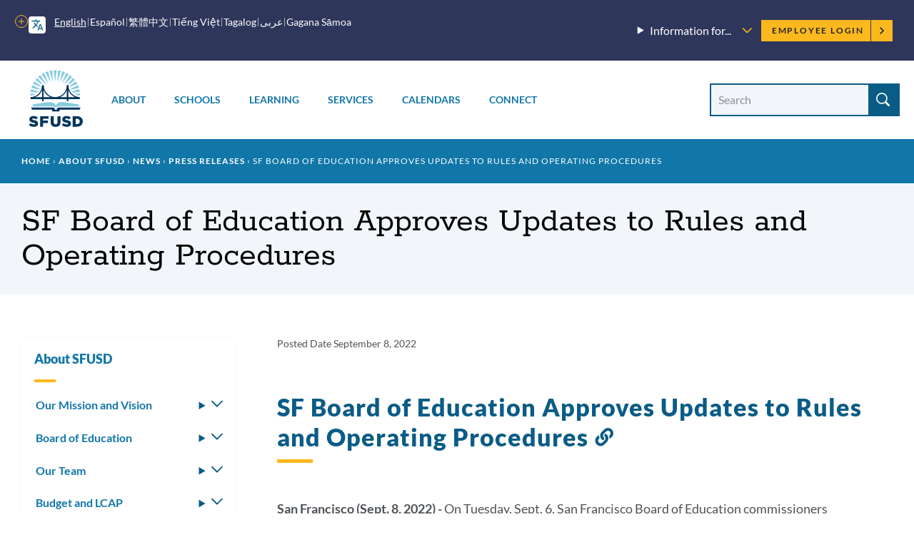

--- FILE ---
content_type: text/html; charset=UTF-8
request_url: https://www.sfusd.edu/about-sfusd/sfusd-news/press-releases/2022-09-08-sf-board-education-approves-updates-rules-and-operating-procedures
body_size: 29945
content:
<!DOCTYPE html>
<html lang="en" dir="ltr" prefix="content: http://purl.org/rss/1.0/modules/content/  dc: http://purl.org/dc/terms/  foaf: http://xmlns.com/foaf/0.1/  og: http://ogp.me/ns#  rdfs: http://www.w3.org/2000/01/rdf-schema#  schema: http://schema.org/  sioc: http://rdfs.org/sioc/ns#  sioct: http://rdfs.org/sioc/types#  skos: http://www.w3.org/2004/02/skos/core#  xsd: http://www.w3.org/2001/XMLSchema# ">
  <head>
    <meta charset="utf-8" />
<meta name="description" content="On Tuesday, Sept. 6, San Francisco Board of Education commissioners unanimously approved updates to the Board Rules and Operating Procedures designed to focus more of its time on student outcomes. The Board of Education aims to increase transparency in its work as part of its long-term plan to improve its governance practices." />
<link rel="canonical" href="https://www.sfusd.edu/about-sfusd/sfusd-news/press-releases/2022-09-08-sf-board-education-approves-updates-rules-and-operating-procedures" />
<meta name="Generator" content="Drupal 10 (https://www.drupal.org)" />
<meta name="MobileOptimized" content="width" />
<meta name="HandheldFriendly" content="true" />
<meta name="viewport" content="width=device-width, initial-scale=1.0" />
<link rel="icon" href="/themes/custom/sfusd_base/favicon.ico" type="image/vnd.microsoft.icon" />
<link rel="alternate" hreflang="en" href="https://www.sfusd.edu/about-sfusd/sfusd-news/press-releases/2022-09-08-sf-board-education-approves-updates-rules-and-operating-procedures" />
<script src="/sites/default/files/google_tag/sfusd_gtm/google_tag.script.js?t8qh4l" defer></script>

    <title>SF Board of Education Approves Updates to Rules and Operating Procedures | SFUSD</title>
    <link rel="stylesheet" media="all" href="/sites/default/files/css/css_lU8oixwWsKnrPMPYjYkOxBMTHEyP5h4kDbK4dZ43aAc.css?delta=0&amp;language=en&amp;theme=sfusd_base&amp;include=[base64]" />
<link rel="stylesheet" media="all" href="/sites/default/files/css/css_Co3bMu_bEr-HQcKLbda57xuhhdbkmN65yyRyW9pGXJ0.css?delta=1&amp;language=en&amp;theme=sfusd_base&amp;include=[base64]" />

    
  </head>
  <body class="path-node page-node-type-press-release">
        <a href="#main-content" class="visually-hidden focusable skip-link">
      Skip to main content
    </a>
    <noscript><iframe src="https://www.googletagmanager.com/ns.html?id=GTM-MFKH3C6" height="0" width="0" style="display:none;visibility:hidden"></iframe></noscript>
      <div class="dialog-off-canvas-main-canvas" data-off-canvas-main-canvas>
    


<div class="layout-container has-theme--default   ">

      <header class="site-header " role="banner">

    <div class="site-header__both-bars">

    <div class="site-header__top">
    <div class="site-header__top__container">

            <div class="site-header__mobile-branding">
        <a href="/" title="Home" rel="home">
                    <svg class="i-svg" role="img"><use xlink:href="#i-home" xmlns:xlink="http://www.w3.org/1999/xlink"></use></svg>
          <img src="/themes/custom/sfusd_base/images/logo_text.svg" alt="San Francisco Unified School District" />
        </a>
      </div>

            <div class="site-header__translate block-gtranslate">
        <div class="gtranslate">
                    
<script>window.gtranslateSettings = {"switcher_horizontal_position":"left","switcher_vertical_position":"bottom","horizontal_position":"inline","vertical_position":"inline","float_switcher_open_direction":"top","switcher_open_direction":"bottom","default_language":"en","native_language_names":1,"detect_browser_language":0,"add_new_line":1,"select_language_label":"Select Language","flag_size":32,"flag_style":"2d","globe_size":60,"alt_flags":[],"wrapper_selector":".gtranslate","url_structure":"none","custom_domains":null,"languages":["en","ar","zh-CN","zh-TW","ja","ko","ru","es","tl","vi","sm"],"custom_css":""}</script><script>(function(){var js = document.createElement('script');js.setAttribute('src', '/modules/contrib/gtranslate/js/dropdown.js');js.setAttribute('data-gt-orig-url', '/about-sfusd/sfusd-news/press-releases/2022-09-08-sf-board-education-approves-updates-rules-and-operating-procedures');js.setAttribute('data-gt-orig-domain', 'www.sfusd.edu');document.body.appendChild(js);})();</script>

          
          <div class="gtranslate__desktop">
            <ul class="gtranslate__language-links notranslate" id="gtranslate__primary-languages">
            </ul>

            <details>
              <summary><span class="visually-hidden">More options</span></summary>
              <ul class="gtranslate__language-links notranslate" id="gtranslate__secondary-languages">
              </ul>
            </details>
          </div>

        </div>
      </div>

            <div class="site-header__secondary-menus">
                  <nav class="site-header__menu-information">
            <details class="site-header__menu-information-menu">
              <summary>
                <h2>Information for...</h2>
                <svg role="img" style="width: 0.85em; height: 0.85em;"><use xlink:href="#i-carrot-down" xmlns:xlink="http://www.w3.org/1999/xlink"></use></svg>
              </summary>
              
              <ul class="menu">
                    <li class="menu-item">
        <a href="/information-families" data-drupal-link-system-path="node/184">Families</a>
              </li>
                <li class="menu-item">
        <a href="/information-students" data-drupal-link-system-path="node/185">Students</a>
              </li>
                <li class="menu-item">
        <a href="/information-employees" data-drupal-link-system-path="node/764">Employees</a>
              </li>
                <li class="menu-item">
        <a href="/information-community" title="Learn about our community" data-drupal-link-system-path="node/463">Community</a>
              </li>
                <li class="menu-item">
        <a href="/human-resources/join-sfusd" title="Learn about job opportunities" data-drupal-link-system-path="node/464">Job Seekers</a>
              </li>
        </ul>
  


            </details>
          </nav>
        
        <nav class="site-header__user">
          <h2 class="visually-hidden">Employee menu</h2>

                                <div class="site-header__user-login">
              <a href="/user/login">Employee Login <svg class="i-svg"><use xlink:href="#i-carrot-right" xmlns:xlink="http://www.w3.org/1999/xlink"></use></svg></a>
            </div>
          
                            </nav>
      </div>
    </div>
  </div>

      
    <div class="site-header__bottom">

    <div class="site-header__desktop-logo">
              <a href="/" title="Home" rel="home">
          <img src="/themes/custom/sfusd_base/images/logo_square.svg" class="logo_img--large" alt="San Francisco Unified School District">
        </a>
          </div>

        <nav>
      <button id="mobile-nav-toggle" class="site-header__mobile-nav-toggle" aria-haspopup="true" aria-controls="site-header__main-menu" aria-expanded="false">
        <svg class="i-svg icon--menu" role="img"><use xlink:href="#i-menu" xmlns:xlink="http://www.w3.org/1999/xlink"></use></svg>
        <svg class="i-svg icon--close" role="img"><use xlink:href="#i-close" xmlns:xlink="http://www.w3.org/1999/xlink"></use></svg>
        <span>Menus</span>
      </button>

            <div id="site-header__main-menu" class="site-header__main-menu">
        <h2 class="visually-hidden">Main menu</h2>
                            <div id="block-supermenu" class="block block-colossal-menu block-colossal-menu-blocksuper-menu">
  
    
      

        <ul class="menu parent-menu mega-menu responsive-menu" data-closing-time="0" data-hover-delay="0">
              <li class="menu-item parent-item">
                                    <a href="/about-sfusd" class="parent-link">About</a>
                                            <ul class="menu submenu">
                                                <li>
                    <a href="/about-sfusd/our-mission-and-vision" class="submenu-link">Our Mission and Vision<span class="menu-item_description">
            <div class="field__item">Learn about our mission, our Vision, Values, Goals, and Guardrails, and the districtwide plans supporting them</div>
      
</span></a>
                  </li>
                                                                <li>
                    <a href="/about-sfusd/board-education" class="submenu-link">Board of Education<span class="menu-item_description">
            <div class="field__item">Meet the commissioners and find meeting agendas and schedules</div>
      
</span></a>
                  </li>
                                                                <li>
                    <a href="/about-sfusd/our-team" class="submenu-link">Our Team<span class="menu-item_description">
            <div class="field__item">Meet the superintendent and our leadership team, and recognize outstanding employees</div>
      
</span></a>
                  </li>
                                                                <li>
                    <a href="/about-sfusd/budget-and-lcap" class="submenu-link">Budget &amp; LCAP<span class="menu-item_description">
            <div class="field__item"> Learn how budgets and the Local Control and Accountability Plan are created</div>
      
</span></a>
                  </li>
                                                                <li>
                    <a href="/about-sfusd/sfusd-news" class="submenu-link">News<span class="menu-item_description">
            <div class="field__item">Read about what&#039;s new at SFUSD</div>
      
</span></a>
                  </li>
                                                                <li>
                    <a href="/about-sfusd/contact-us" class="submenu-link">Contact Us<span class="menu-item_description">
            <div class="field__item">Find out how to submit a records request or contact departments and schools<br />
</div>
      
</span></a>
                  </li>
                                          </ul>
            <div class="mega-menu_drawer"></div>
                  </li>
              <li class="menu-item parent-item">
                                    <a href="/schools" class="parent-link">Schools</a>
                                            <ul class="menu submenu">
                                                <li>
                    <a href="/early-education" class="submenu-link">Enroll in Early Education<span class="menu-item_description">
            <div class="field__item">Learn when and how to apply for Infant, Toddler, and Prekindergarten programs</div>
      
</span></a>
                  </li>
                                                                <li>
                    <a href="/schools/enroll" class="submenu-link">Enroll in TK-13<span class="menu-item_description">
            <div class="field__item">Learn when and how to apply for grades TK-13 and how our assignment system works</div>
      
</span></a>
                  </li>
                                                                <li>
                    <a href="/schools/enroll/discover" class="submenu-link">Discover Schools<span class="menu-item_description">
            <div class="field__item">Get tips on how to search for schools that fit your child</div>
      
</span></a>
                  </li>
                                                                <li>
                    <a href="/schools/directory" class="submenu-link">School Directory<span class="menu-item_description">
            <div class="field__item">View all our schools by grade level</div>
      
</span></a>
                  </li>
                                                                <li>
                    <a href="/schools/enroll/discover/school-finder" class="submenu-link">School Finder<span class="menu-item_description">
            <div class="field__item">Search for schools by programs, location, and grade level</div>
      
</span></a>
                  </li>
                                                                <li>
                    <a href="/schools/schools-and-community" class="submenu-link">Schools &amp; the Community<span class="menu-item_description">
            <div class="field__item">Learn how our schools contribute to the community and how to find resources</div>
      
</span></a>
                  </li>
                                          </ul>
            <div class="mega-menu_drawer"></div>
                  </li>
              <li class="menu-item parent-item">
                                    <a href="/learning" class="parent-link">Learning</a>
                                            <ul class="menu submenu">
                                                <li>
                    <a href="/learning/curriculum" class="submenu-link">Curriculum, Assessments, and Data<span class="menu-item_description">
            <div class="field__item">See what we&#039;re teaching, how we assess student learning, and opportunities for learning outside the classroom</div>
      
</span></a>
                  </li>
                                                                <li>
                    <a href="/sped" class="submenu-link">Special Education<span class="menu-item_description">
            <div class="field__item">Learn about special education assessments, Individual Education Plans (IEPs) and more</div>
      
</span></a>
                  </li>
                                                                <li>
                    <a href="/learning/multilingual-learner-programs-and-services" class="submenu-link">Multilingual Learners (English Learners)<span class="menu-item_description">
            <div class="field__item">Find out about Multilingual Learner programs, assessments and reclassification</div>
      
</span></a>
                  </li>
                                                                <li>
                    <a href="/learning/language-pathways-language-updates-progress" class="submenu-link">Language Pathways<span class="menu-item_description">
            <div class="field__item">We have language pathways for learning non-English languages and for English Learners </div>
      
</span></a>
                  </li>
                                                                <li>
                    <a href="/learning/resources" class="submenu-link">Resources<span class="menu-item_description">
            <div class="field__item">Learn more about student technology tools, school libraries, textbooks and classroom materials</div>
      
</span></a>
                  </li>
                                                                <li>
                    <a href="/learning/new-approaches-learning" class="submenu-link">New Approaches to Learning<span class="menu-item_description">
            <div class="field__item">Find out how we&#039;re redesigning learning in and out of the classroom</div>
      
</span></a>
                  </li>
                                          </ul>
            <div class="mega-menu_drawer"></div>
                  </li>
              <li class="menu-item parent-item">
                                    <a href="/services" class="parent-link">Services</a>
                                            <ul class="menu submenu">
                                                <li>
                    <a href="/services/student-support-programs" class="submenu-link">Student Supports &amp; Programs<span class="menu-item_description">
            <div class="field__item">See how we are supporting Special Education students, English Learners, migrant students, foster youth, LGBTQ youth, and refugee and immigrant youth</div>
      
</span></a>
                  </li>
                                                                <li>
                    <a href="/services/student-services" class="submenu-link">Student Services<span class="menu-item_description">
            <div class="field__item">Find out how to request a transcript, make up credits, request transportation, or learn about available counseling services</div>
      
</span></a>
                  </li>
                                                                <li>
                    <a href="/services/health-wellness" class="submenu-link">Health &amp; Wellness<span class="menu-item_description">
            <div class="field__item">Find out how to get free meals and learn about health requirements for enrolling in school</div>
      
</span></a>
                  </li>
                                                                <li>
                    <a href="/services/family-supports-services" class="submenu-link">Family Supports &amp; Services<span class="menu-item_description">
            <div class="field__item">Check out our family toolkit for school engagement, learn how to sign up for school and district notifications, request translation or interpretation, or report a concern</div>
      
</span></a>
                  </li>
                                                                <li>
                    <a href="/services/safety-emergency" class="submenu-link">Safety &amp; Emergency<span class="menu-item_description">
            <div class="field__item">Learn about school safety and emergency preparation</div>
      
</span></a>
                  </li>
                                                                <li>
                    <a href="/know-your-rights" class="submenu-link">Know Your Rights<span class="menu-item_description">
            <div class="field__item">Know your rights as an SFUSD family member or student and learn about SFUSD policies</div>
      
</span></a>
                  </li>
                                          </ul>
            <div class="mega-menu_drawer"></div>
                  </li>
              <li class="menu-item parent-item">
                                    <a href="/calendars" class="parent-link">Calendars</a>
                                            <ul class="menu submenu">
                                                <li>
                    <a href="/calendars" class="submenu-link">Calendars<span class="menu-item_description">
            <div class="field__item">View the academic calendar, district and school events, and community-sponsored events.</div>
      
</span></a>
                  </li>
                                                                <li>
                    <a href="https://goo.gl/forms/sUYMxfiZGpD6jJqy1" class="submenu-link">Submit an Event<span class="menu-item_description">
            <div class="field__item">Submit an event for inclusion on our website calendars</div>
      
</span></a>
                  </li>
                                          </ul>
            <div class="mega-menu_drawer"></div>
                  </li>
              <li class="menu-item parent-item">
                                    <a href="/connect" class="parent-link">Connect</a>
                                            <ul class="menu submenu">
                                                <li>
                    <a href="/services/family-supports-services/sfusd-student-family-school-resource-link" class="submenu-link">Student, Family &amp; School Resource Link<span class="menu-item_description">
            <div class="field__item">Call or email to get help with SFUSD resources for students and families</div>
      
</span></a>
                  </li>
                                                                <li>
                    <a href="/connect/get-involved" class="submenu-link">Get Involved<span class="menu-item_description">
            <div class="field__item">Participate in the SFUSD community by investing in our students, volunteering or advising the Board</div>
      
</span></a>
                  </li>
                                                                <li>
                    <a href="/information-community/applying-memorandum-understanding" class="submenu-link">Community Partners<span class="menu-item_description">
            <div class="field__item">Get a memorandum of understanding (MOU) to partner with SFUSD or learn about our Community Partnership Network</div>
      
</span></a>
                  </li>
                                                                <li>
                    <a href="/business-with-sfusd" class="submenu-link">Vendors<span class="menu-item_description">
            <div class="field__item">Learn about the bidding and RFP process and view current invitations for bids, RFPs, RFQs, RFOs, and RFIs</div>
      
</span></a>
                  </li>
                                                                <li>
                    <a href="/about-sfusd/contact-us" class="submenu-link">Contact Us<span class="menu-item_description">
            <div class="field__item">Find out how to submit a records request, view our organization chart, or contact departments and schools</div>
      
</span></a>
                  </li>
                                                                <li>
                    <a href="https://www.sfusd.edu/join-sfusd/human-resources" class="submenu-link">Human Resources<span class="menu-item_description">
            <div class="field__item">Find links for all HR functions through the employee lifecycle including finding a new role, evaluating staff, and how SFUSD supports the needs of employees and their families.</div>
      
</span></a>
                  </li>
                                          </ul>
            <div class="mega-menu_drawer"></div>
                  </li>
          </ul>
  


  </div>

        
                          <nav class="site-header__menu-information-mobile">
            <h4 class="menu-label">Information for:</h4>
            
              <ul class="menu">
                    <li class="menu-item">
        <a href="/information-families" data-drupal-link-system-path="node/184">Families</a>
              </li>
                <li class="menu-item">
        <a href="/information-students" data-drupal-link-system-path="node/185">Students</a>
              </li>
                <li class="menu-item">
        <a href="/information-employees" data-drupal-link-system-path="node/764">Employees</a>
              </li>
                <li class="menu-item">
        <a href="/information-community" title="Learn about our community" data-drupal-link-system-path="node/463">Community</a>
              </li>
                <li class="menu-item">
        <a href="/human-resources/join-sfusd" title="Learn about job opportunities" data-drupal-link-system-path="node/464">Job Seekers</a>
              </li>
        </ul>
  


          </nav>
        
                <nav class="site-header__user-menu--mobile">
          <h4>User menu</h4>
                      <ul class="menu">
              <li>
                <a href="/user/login">Employee Login <svg class="i-svg"><use xlink:href="#i-carrot-right" xmlns:xlink="http://www.w3.org/1999/xlink"></use></svg></a>
              </li>
            </ul>
                  </nav>
      </div>

    </nav>

    <div class="site-header__search-form" role="search">
      <button id="search-form-toggle" class="site-header__search-form-toggle" type="button" aria-haspopup="true">
        <svg class="i-svg icon--search"><use xlink:href="#i-search" xmlns:xlink="http://www.w3.org/1999/xlink"></use></svg>
        <svg class="i-svg icon--close" role="img"><use xlink:href="#i-close" xmlns:xlink="http://www.w3.org/1999/xlink"></use></svg>
        <span>Search</span>
      </button>
              <h2 class="visually-hidden">Site search</h2>
        <form class="views-exposed-form nav-search_group" data-drupal-selector="views-exposed-form-search-header" action="/search" method="get" id="views-exposed-form-search-header" accept-charset="UTF-8">
  <div class="form--inline clearfix">
  <div class="js-form-item form-item js-form-type-textfield form-type-textfield js-form-item-search-api-fulltext form-item-search-api-fulltext">
      <label for="edit-search-api-fulltext" class="sr-only-text">Search Site</label>
        <input placeholder="Search" data-drupal-selector="edit-search-api-fulltext" class="form-autocomplete form-text" data-autocomplete-path="/suggestion/autocomplete" type="text" id="edit-search-api-fulltext" name="search_api_fulltext" value="" size="30" maxlength="128" />

        </div>
<div data-drupal-selector="edit-actions" class="form-actions js-form-wrapper form-wrapper" id="edit-actions"><input data-drupal-selector="edit-submit-search" type="submit" id="edit-submit-search" value="Search" class="button js-form-submit form-submit" />
</div>

</div>

</form>

          </div>

  </div>
  </div>
</header>

    
    
  
    <div class="region region-highlighted">
    <div data-drupal-messages-fallback class="hidden"></div>

  </div>


  <main role="main">
    <a id="main-content" tabindex="-1"></a>
    <header>
              <div class="hero hero--basic" id="hero">
  <div class="block block-system block-system-breadcrumb-block">
  
    
        <nav class="breadcrumb" role="navigation" aria-labelledby="system-breadcrumb">
    <h2 id="system-breadcrumb" class="visually-hidden">Breadcrumb</h2>
    <ol>
          <li>
                  <a href="/">Home</a>
              </li>
          <li>
                  <a href="https://www.sfusd.edu/about-sfusd">About SFUSD</a>
              </li>
          <li>
                  <a href="https://www.sfusd.edu/about-sfusd/sfusd-news">News</a>
              </li>
          <li>
                  <a href="https://www.sfusd.edu/about-sfusd/sfusd-news/press-releases">Press Releases</a>
              </li>
          <li>
                  SF Board of Education Approves Updates to Rules and Operating Procedures
              </li>
        </ol>
  </nav>

  </div>

  <div class="hero_header">
    <h1 class="hero_title">SF Board of Education Approves Updates to Rules and Operating Procedures</h1>
    

<nav class="hero-mobile-nav">
  </nav>


  </div>
  
</div>

          </header>

    <div class="layout-with-aside ">

      <div class="layout-content">
        
          <div class="region region-content">
    <div id="block-sfusd-base-content" class="block block-system block-system-main-block">
  
    
      


<article about="/about-sfusd/sfusd-news/press-releases/2022-09-08-sf-board-education-approves-updates-rules-and-operating-procedures" class="node node--press-release node--full node--press-release--full node--type-press-release node--view-mode-full">
  <div class="node__content clearfix">
    
  <h2 class="visually-hidden">Press Release Details</h2>
  
  <div class="field field--name-field-published-date field--type-datetime field--label-inline clearfix">
    <div class="field__label">Posted Date</div>
              <div class="field__item"><time datetime="2022-09-08T12:00:00Z">September 8, 2022</time>
</div>
          </div>

      <div class="field field--name-field-paragraph field--type-entity-reference-revisions field--label-hidden field__items">
              <div class="field__item">
<div class="section-text">
  <div class="section-text_container">
      
                            
  <div class="header-group" id="">
          <h2 class="header-group__title " id="59732-sf-board-of-education-approves-updates-to-rules-and-operating-procedures">
        SF Board of Education Approves Updates to Rules and Operating Procedures
                  <a href="#59732-sf-board-of-education-approves-updates-to-rules-and-operating-procedures" class="section-link"><svg class="i-svg i-link" role="img"><use xlink:href="#i-link" xmlns:xlink="http://www.w3.org/1999/xlink"></use></svg><span class="visually-hidden">Link to this section</span></a>
              </h2>
          </div>

    <div class="section-text_group">
      <p><span><span><span><strong><span><span>San Francisco (Sept. 8, 2022) - </span></span></strong></span></span></span><span><span><span><span><span><span>On Tuesday, Sept. 6, San Francisco Board of Education commissioners unanimously approved updates to the Board Rules and Operating Procedures designed to focus more of its time on student outcomes. The Board of Education aims to increase transparency in its work as part of its long-term plan to improve its governance practices.</span></span></span></span></span></span></p>

<p><span><span><span><span><span><span>The policy changes include:</span></span></span></span></span></span></p>

<ul>
	<li><span><span><span><span><span><span>publishing draft agendas and materials 12 days in advance of regular meetings;</span></span></span></span></span></span></li>
	<li><span><span><span><span><span><span>implementing a process for staff to provide answers to Board members’ questions, a record of which will be included in the final published agenda;</span></span></span></span></span></span></li>
	<li><span><span><span><span><span><span>clarifying staff expectations for the preparation of materials before being placed on the agenda;</span></span></span></span></span></span></li>
	<li><span><span><span><span><span><span>increasing transparency and opportunity for the community to provide input to staff and the board;</span></span></span></span></span></span></li>
	<li><span><span><span><span><span><span>ensuring each Board committee has a clear focus, timeline, and deliverables;</span></span></span></span></span></span></li>
	<li><span><span><span><span><span><span>defining Board behavior and expectations and how they are delineated from the duties of the Superintendent; and</span></span></span></span></span></span></li>
	<li><span><span><span><span><span><span>increasing focus on supporting the Board’s work as a governing body.</span></span></span></span></span></span></li>
</ul>

<p><span><span><span><span><span><span>“The revised policy is an important result of the Board’s work,” said Board of Education President Jenny Lam. “It is our blueprint and North Star. It provides a clear set of instructions as we move forward as a further commitment to our students by governing with focus.”</span></span></span></span></span></span></p>

<p><span><span><span><span><span><span>On June 28, 2022, the Board of Education commissioners </span></span></span></span></span></span><a href="https://www.sfusd.edu/about-sfusd/sfusd-news/current-news-sfusd/sf-board-education-commits-improving-governance-practices"><span><span><span><span><span><span><span><span>approved a resolution</span></span></span></span></span></span></span></span></a><span><span><span><span><span><span> to temporarily pause the Board’s standing committees to give the Board and superintendent time to listen to the community, refresh the district’s vision, values, and goals, and focus on improved governance practices. Also, on June 28, President Jenny Lam appointed an Ad Hoc Committee to Revise Board Rules and Operating Procedures. The ad hoc Committee held three meetings to discuss potential amendments to Board Rules and Procedures, including:&nbsp;</span></span></span></span></span></span></p>

<ul>
	<li><span><span><span><span><span><span>board member communication (communication between members and with community or staff);&nbsp;</span></span></span></span></span></span></li>
	<li><span><span><span><span><span><span>board meetings and agendas (board annual &amp; monitoring calendar, adding or selecting appropriate agenda items, timeline to prepare for meetings, design of board meetings, design requirements of committees, committee meetings, and any bodies empaneled by the board); and&nbsp;</span></span></span></span></span></span></li>
	<li><span><span><span><span><span><span>addressing board member concerns regarding the behavior of board members or staff.&nbsp;</span></span></span></span></span></span></li>
</ul>

<p><span><span><span><span><span><span>The Board’s updated Rules and Operating Procedures reflect these amendments.&nbsp;</span></span></span></span></span></span></p>

<p><span><span><span><span><span><span>As a next step, Superintendent Dr. Matt Wayne will begin implementing the changes to the Board’s rules and operating procedures, which are expected to take three to four months to implement fully. In addition, President Lam will extend the charge of the ad hoc committee to address outstanding procedural issues such as the roles of existing committees, existing advisories, and public comment.</span></span></span></span></span></span></p>

<p><span><span><span><span><span><span>More information on the Boards of Education’s approach to becoming an effective school board:&nbsp;</span></span></span></span></span></span></p>

<ul>
	<li><a href="https://go.boarddocs.com/ca/sfusd/Board.nsf/files/CFTV957F9781/$file/SFUSD%20Effective%20Governance%20-%20Short%20Explainer.pdf"><span><span><span><span><span><span><span><span>A Brief Explainer</span></span></span></span></span></span></span></span></a></li>
	<li><a href="https://go.boarddocs.com/ca/sfusd/Board.nsf/files/CFTV977F9878/$file/SFUSD%20Effective%20Governance%20-%20Long%20Explainer.pdf"><span><span><span><span><span><span><span><span>A Long Explainer</span></span></span></span></span></span></span></span></a></li>
	<li><a href="https://go.boarddocs.com/ca/sfusd/Board.nsf/files/CFTV937F96BB/$file/SFUSD%20Effective%20Governance%20-%20FAQ.pdf"><span><span><span><span><span><span><span><span>Frequently Asked Questions</span></span></span></span></span></span></span></span></a></li>
</ul>

<p><span><span><span><span><span><span>Read the </span></span></span></span></span></span><a href="https://go.boarddocs.com/ca/sfusd/Board.nsf/files/CHZ2AY014E40/$file/Final%20Revised%20Draft%20Board%20Rules%20and%20Procedures%20(Limited%20List)%20for%20Adoption%20at%20September%206%2C%202022%20Board%20Meeting%20(corrected%20version%209.5.22)%20-%20Google%20Docs.pdf"><span><span><span><span><span><span><span><span>full Board Rules and Procedures</span></span></span></span></span></span></span></span></a><span><span><span><span><span><span>.</span></span></span></span></span></span></p>

<p><span><span><span><span><span><span>###</span></span></span></span></span></span></p>
    </div>
  </div>
</div>

</div>
          </div>
  

  <h2 class="visually-hidden">Press Release Message</h2>
  

  </div>
</article>

  </div>

  </div>

      </div>

              <aside role="complementary" class="layout-aside">
                      


<nav class="aside-nav-accordion">
                      <h2><a href="/about-sfusd" title="Every day we provide each and every student the quality instruction and equitable support required to thrive in the 21st century." data-drupal-link-system-path="node/191">About SFUSD</a></h2>
                  <ul  >
              <li>
          <a href="/about-sfusd/our-mission-and-vision" title="Every day we provide each and every student the quality instruction and equitable support required to thrive in the 21st century." data-drupal-link-system-path="node/339">Our Mission and Vision</a>
                      <details >
              <summary><svg role="img" style="width: 1em; height: 1em;"><use xlink:href="#i-carrot-down" xmlns:xlink="http://www.w3.org/1999/xlink"></use></svg><span>Toggle submenu</span></summary>
                    <ul  >
              <li>
          <a href="/about-sfusd/our-mission-and-vision/strategic-plan" title="Our strategic plan Transform Learning. Transform Lives. charts the course toward our vision and requires us to further pursue innovative practices and system changes that will accelerate results for students from PreK through 12th grade and beyond." data-drupal-link-system-path="node/3635">Strategic Plan</a>
                  </li>
              <li>
          <a href="/about-sfusd/our-mission-and-vision/our-core-values" title="Learn about the core values that unite all SFUSD employees and that guide us through the challenges that come our wat." data-drupal-link-system-path="node/5156">Our Core Values</a>
                  </li>
              <li>
          <a href="/about-sfusd/our-mission-and-vision/service-standards" data-drupal-link-system-path="node/5157">Service Standards</a>
                  </li>
              <li>
          <a href="/about-sfusd/our-mission-and-vision/vision-2025" title="Re-imagining public education for a new generation" data-drupal-link-system-path="node/355">Vision 2025</a>
                      <details >
              <summary><svg role="img" style="width: 1em; height: 1em;"><use xlink:href="#i-carrot-down" xmlns:xlink="http://www.w3.org/1999/xlink"></use></svg><span>Toggle submenu</span></summary>
                    <ul  >
              <li>
          <a href="/about-sfusd/our-mission-and-vision/vision-2025/graduate-profile" title="The SFUSD Graduate Profile defines the knowledge, skills, dispositions, and behaviors we expect our graduates to possess so they are prepared to thrive in life and career." data-drupal-link-system-path="node/3627">Graduate Profile</a>
                      <details >
              <summary><svg role="img" style="width: 1em; height: 1em;"><use xlink:href="#i-carrot-down" xmlns:xlink="http://www.w3.org/1999/xlink"></use></svg><span>Toggle submenu</span></summary>
                    <ul  >
              <li>
          <a href="/about-sfusd/our-mission-and-vision/vision-2025/graduate-profile/superintendents-21st-century-awards" title="The Superintendent’s 21st Century Award is granted to six graduating SFUSD seniors who exemplify a particular strength in one or more of the characteristics of the SFUSD Graduate Profile." data-drupal-link-system-path="node/5122">Superintendent&#039;s 21st Century Awards</a>
                      <details >
              <summary><svg role="img" style="width: 1em; height: 1em;"><use xlink:href="#i-carrot-down" xmlns:xlink="http://www.w3.org/1999/xlink"></use></svg><span>Toggle submenu</span></summary>
                    <ul  >
              <li>
          <a href="/about-sfusd/our-mission-and-vision/vision-2025/graduate-profile/superintendents-21st-century-awards/2025-superintendents-21st-century-award-winners" title="Meet the 2025 winners of the Superintendent&#039;s 21st Century Award. Each year, six graduating SFUSD seniors receive a scholarship for exemplifying characteristics of the Graduate Profile." data-drupal-link-system-path="node/20260">2025</a>
                  </li>
              <li>
          <a href="/about-sfusd/our-mission-and-vision/vision-2025/graduate-profile/superintendents-21st-century-awards/2024-superintendents-21st-century-award-winners" title="Meet the 2024 winners of the Superintendent&#039;s 21st Century Award. Each year, six graduating SFUSD seniors receive a scholarship for exemplifying characteristics of the Graduate Profile." data-drupal-link-system-path="node/18389">2024</a>
                  </li>
              <li>
          <a href="/about-sfusd/our-mission-and-vision/vision-2025/graduate-profile/superintendents-21st-century-awards/2023-superintendents-21st-century-award-winners" title="Each year, six graduating SFUSD seniors receive a scholarship for exemplifying characteristics of the Graduate Profile." data-drupal-link-system-path="node/17665">2023</a>
                  </li>
              <li>
          <a href="/about-sfusd/our-mission-and-vision/vision-2025/graduate-profile/superintendents-21st-century-awards/2022-superintendents-21st-century-award-winners" title="Each year, six graduating SFUSD seniors receive a scholarship for exemplifying characteristics of the Graduate Profile." data-drupal-link-system-path="node/13257">2022</a>
                  </li>
              <li>
          <a href="/about-sfusd/our-mission-and-vision/vision-2025/graduate-profile/superintendents-21st-century-awards/2021-superintendents-21st-century-award-winners" title="Each year, six graduating SFUSD seniors receive a scholarship for exemplifying characteristics of the Graduate Profile." data-drupal-link-system-path="node/10405">2021</a>
                  </li>
              <li>
          <a href="/about-sfusd/our-mission-and-vision/vision-2025/graduate-profile/superintendents-21st-century-awards/2020-superintendents-21st-century-award-winners" data-drupal-link-system-path="node/6385">2020</a>
                  </li>
          </ul>
  
            </details>
                  </li>
          </ul>
  
            </details>
                  </li>
              <li>
          <a href="/about-sfusd/our-mission-and-vision/vision-2025/ten-big-shifts" title="Here are ten big shifts we want to see between now and 2025 for Vision 2025." data-drupal-link-system-path="node/3625">Ten Big Shifts</a>
                  </li>
              <li>
          <a href="/about-sfusd/our-mission-and-vision/vision-2025/vision-essentials" data-drupal-link-system-path="node/3630">Vision Essentials</a>
                  </li>
          </ul>
  
            </details>
                  </li>
              <li>
          <a href="/about-sfusd/our-mission-and-vision/vision-values-goals-and-guardrails" title="Find more information about SFUSD&#039;s Vision, Values, Goals and Guardrails which is to improving our behaviors and practices to improve student outcomes." data-drupal-link-system-path="node/16883">Vision, Values, Goals and Guardrails</a>
                  </li>
          </ul>
  
            </details>
                  </li>
              <li>
          <a href="/about-sfusd/board-education" title="The Board of Education consists of seven elected commissioners. The Board of Education is responsible for establishing educational goals and standards; approving curriculum; setting the district budget, which is independent of the city&#039;s budget; confirmin" data-drupal-link-system-path="node/189">Board of Education</a>
                      <details >
              <summary><svg role="img" style="width: 1em; height: 1em;"><use xlink:href="#i-carrot-down" xmlns:xlink="http://www.w3.org/1999/xlink"></use></svg><span>Toggle submenu</span></summary>
                    <ul  >
              <li>
          <a href="/about-sfusd/board-education/board-meeting-calendar-and-agendas" title="Unless otherwise noticed, Regular and Monitoring meetings are held every 2nd and 4th Tuesdays of the month.  All Regular and Monitoring meetings are open to the public." data-drupal-link-system-path="node/3608">Board Meeting Calendar and Agendas</a>
                      <details >
              <summary><svg role="img" style="width: 1em; height: 1em;"><use xlink:href="#i-carrot-down" xmlns:xlink="http://www.w3.org/1999/xlink"></use></svg><span>Toggle submenu</span></summary>
                    <ul  >
              <li>
          <a href="/about-sfusd/board-education/board-meeting-calendar-and-agendas/2026-meeting-documents" title="Get meeting agendas and video recordings from Board of Education meetings in 2026" data-drupal-link-system-path="node/21346">2026 Meeting Documents</a>
                  </li>
              <li>
          <a href="/about-sfusd/board-education/board-meeting-calendar-and-agendas/2025-meeting-documents" title="Get meeting agendas and video recordings from Board of Education meetings in 2025." data-drupal-link-system-path="node/19461">2025 Meeting Documents</a>
                  </li>
              <li>
          <a href="/about-sfusd/board-education/board-meeting-calendar-and-agendas/2024-meeting-documents" title="Get meeting agendas and video recordings from Board of Education meetings in 2024." data-drupal-link-system-path="node/17399">2024 Meeting Documents</a>
                  </li>
              <li>
          <a href="/about-sfusd/board-education/board-meeting-calendar-and-agendas/2023-board-education-meeting-documents-archive" title="Get meeting agendas and video recordings from Board of Education meetings in 2023." data-drupal-link-system-path="node/14866">2023 Meeting Documents</a>
                  </li>
              <li>
          <a href="/about-sfusd/board-education/board-meeting-calendar-and-agendas/2022-board-education-meeting-documents-archive" title="Get meeting agendas and video recordings from Board of Education meetings in 2022." data-drupal-link-system-path="node/12153">2022 Meeting Documents</a>
                  </li>
              <li>
          <a href="/about-sfusd/board-education/board-meeting-calendar-and-agendas/2021-board-education-meeting-documents-archive" title="Get meeting agendas and video recordings from Board of Education meetings in 2021." data-drupal-link-system-path="node/8638">2021 Meeting Documents</a>
                  </li>
              <li>
          <a href="/about-sfusd/board-education/board-meeting-calendar-and-agendas/2020-board-education-meeting-documents-archive" title="Get meeting agendas, audio recordings, and k-resolution outcomes from Board of Education meetings in 2020." data-drupal-link-system-path="node/4974">2020 Meeting Documents</a>
                  </li>
              <li>
          <a href="/about-sfusd/board-education/board-meeting-calendar-and-agendas/board-education-meeting-documents-archive" title="Archive of Board of Education meeting agendas, audio recordings, and administratively- and Board-approved k-resolutions." data-drupal-link-system-path="node/4998">Meeting Documents Archive</a>
                  </li>
          </ul>
  
            </details>
                  </li>
              <li>
          <a href="/about-sfusd/board-education/public-comment-protocols" title="Find out how you can provide public comment during board meetings." data-drupal-link-system-path="node/18253">Public Comment Protocols</a>
                  </li>
              <li>
          <a href="/about-sfusd/board-education/board-education-resources" title="Board of Education Resources, Board Docs, Meeting Archives and BOE Meetings," data-drupal-link-system-path="node/9382">Board of Education Resources</a>
                      <details >
              <summary><svg role="img" style="width: 1em; height: 1em;"><use xlink:href="#i-carrot-down" xmlns:xlink="http://www.w3.org/1999/xlink"></use></svg><span>Toggle submenu</span></summary>
                    <ul  >
              <li>
          <a href="/about-sfusd/board-education/board-education-resources/continuous-improvement-effective-governance" title="In May 2022, the Board of Education and Superintendent Matt Wayne committed to becoming a highly effective governance team focused on student outcomes. Over the next two years, the Board will participate in joint training sessions with the superintendent" data-drupal-link-system-path="node/14260">Continuous Improvement for Effective Governance</a>
                  </li>
              <li>
          <a href="/about-sfusd/board-education/board-education-resources/approach-becoming-effective-school-board-procedure-update-explainer" title="The school board’s procedures, and, therefore, its time is not focused on student learning. That needs to change because when the board isn’t focused on students, neither is the district. To change that, the board needs to update its procedures." data-drupal-link-system-path="node/14142">Effectiveness Procedure Explainer</a>
                  </li>
              <li>
          <a href="/about-sfusd/board-education/board-education-resources/oct-15-board-education-workshop" title="As part of the Board of Education&#039;s effort to improve governance effectiveness, we gathered input from the community and used it to refine the district’s vision, values, goals and guardrails at our Oct. 15 workshop." data-drupal-link-system-path="node/14410">Oct. 15 Board of Education Workshop</a>
                  </li>
          </ul>
  
            </details>
                  </li>
              <li>
          <a href="/about-sfusd/board-education/board-education-ad-hoc-committees" title="View committee members and find the schedule for Board of Education ad hoc committee meetings." data-drupal-link-system-path="node/3604">Standing, Ad Hoc and Joint Committees</a>
                      <details >
              <summary><svg role="img" style="width: 1em; height: 1em;"><use xlink:href="#i-carrot-down" xmlns:xlink="http://www.w3.org/1999/xlink"></use></svg><span>Toggle submenu</span></summary>
                    <ul  >
              <li>
          <a href="/about-sfusd/board-education/board-education-ad-hoc-committees/ad-hoc-committee-fiscal-and-operational-health" title="The San Francisco Unified School District (SFUSD) and the Board of Education remain committed to planning a budget focused on student outcomes and aligned with SFUSD’s Vision, Values, Goals, and Guardrails. To that end, the Board of Education has disconti" data-drupal-link-system-path="node/18869">Ad Hoc Committee on Fiscal and Operational Health</a>
                  </li>
              <li>
          <a href="/about-sfusd/board-education/board-education-ad-hoc-committees/ad-hoc-committee-public-engagement" title="Ad Hoc Committee on Public Engagement" data-drupal-link-system-path="node/21041">Ad Hoc Committee on Public Engagement</a>
                  </li>
              <li>
          <a href="/about-sfusd/board-education/board-education-ad-hoc-committees/ad-hoc-committee-progress-monitoring" title="Ad Hoc Committee on Progress Monitoring" data-drupal-link-system-path="node/21029">Ad Hoc Committee on Progress Monitoring</a>
                  </li>
          </ul>
  
            </details>
                  </li>
          </ul>
  
            </details>
                  </li>
              <li>
          <a href="/about-sfusd/our-team" title="Meet the people working to make SFUSD great" data-drupal-link-system-path="node/332">Our Team</a>
                      <details >
              <summary><svg role="img" style="width: 1em; height: 1em;"><use xlink:href="#i-carrot-down" xmlns:xlink="http://www.w3.org/1999/xlink"></use></svg><span>Toggle submenu</span></summary>
                    <ul  >
              <li>
          <a href="/about-sfusd/our-team/dr-maria-su" title="As superintendent of the San Francisco Unified School District (SFUSD), Dr. Maria Su serves as the top executive of the seventh largest school district in California and the third largest employer in San Francisco.

Guided by Vision 2025, a blueprint fo" data-drupal-link-system-path="node/3733">Superintendent</a>
                      <details >
              <summary><svg role="img" style="width: 1em; height: 1em;"><use xlink:href="#i-carrot-down" xmlns:xlink="http://www.w3.org/1999/xlink"></use></svg><span>Toggle submenu</span></summary>
                    <ul  >
              <li>
          <a href="/about-sfusd/our-team/dr-maria-su/superintendents-remarks" title="Read the superintendent&#039;s remarks from regular Board of Education meetings." data-drupal-link-system-path="node/12793">Superintendent&#039;s Remarks</a>
                  </li>
          </ul>
  
            </details>
                  </li>
              <li>
          <a href="/about-sfusd/our-team/superintendents-leadership-team" title="Meet the members of the superintendent&#039;s leadership team." data-drupal-link-system-path="node/345">Superintendent&#039;s Leadership Team</a>
                      <details >
              <summary><svg role="img" style="width: 1em; height: 1em;"><use xlink:href="#i-carrot-down" xmlns:xlink="http://www.w3.org/1999/xlink"></use></svg><span>Toggle submenu</span></summary>
                    <ul  >
              <li>
          <a href="/about-sfusd/our-team/superintendents-leadership-team/associate-superintendent-educational-services" title="Teresa Shipp serves as the Associate Superintendent of Educational Services" data-drupal-link-system-path="node/20575">Deputy Superintendent of Educational Services</a>
                  </li>
              <li>
          <a href="/about-sfusd/our-team/superintendents-leadership-team/deputy-superintendent-business-operations" title="Chris Mount-Benites is the Deputy Superintendent of Business Operations." data-drupal-link-system-path="node/20574">Deputy Superintendent, Business Operations</a>
                  </li>
              <li>
          <a href="/about-sfusd/our-team/superintendents-leadership-team/associate-superintendent-human-resources" title="Amy Buster Baer is the Associate Superintendent of Human Resources" data-drupal-link-system-path="node/11897">Assc. Supt. of Human Resources</a>
                  </li>
              <li>
          <a href="/about-sfusd/our-team/superintendents-leadership-team/head-communications-and-governance" title="Hong Mei Pang is the Head of Communications and Governance for San Francisco Unified School District (SFUSD)." data-drupal-link-system-path="node/20094">Head of Communications and Governance</a>
                  </li>
              <li>
          <a href="/about-sfusd/our-team/superintendents-leadership-team/general-counsel" title="Manuel F. Martinez, is the General Counsel for SFUSD. As the District’s principal legal advisor, Mr. Martinez supports the Board, Superintendent and the entire District on all legal matters. He also heads the Legal Division and is licensed to practice law" data-drupal-link-system-path="node/3738">General Counsel</a>
                  </li>
              <li>
          <a href="/about-sfusd/our-team/superintendents-leadership-team/executive-director-african-american-achievement-and-leadership-initiative-aaali" title="Laticia Erving is the Executive Director, African American Achievement and Leadership Initiative (AAALI)." data-drupal-link-system-path="node/20578">Executive Director, African American Achievement and Leadership Initiative (AAALI)</a>
                  </li>
              <li>
          <a href="/about-sfusd/our-team/superintendents-leadership-team/assistant-superintendent-curriculum-and-instruction-0" title="Devin Krugman is the Assistant Superintendent of Curriculum and Instruction." data-drupal-link-system-path="node/20579">Assistant Superintendent, Curriculum and Instruction</a>
                  </li>
              <li>
          <a href="/about-sfusd/our-team/superintendents-leadership-team/senior-executive-director-research-planning-and-assessment" title="Jesch Reyes is the Senior Executive Director of Research, Planning and Assessment." data-drupal-link-system-path="node/20580">Senior Executive Director of Research, Planning and Assessment</a>
                  </li>
              <li>
          <a href="/about-sfusd/our-team/superintendents-leadership-team/assistant-superintendent-student-and-family-services-division" title="Tony Payne serves as the Assistant Superintendent of the Student and Family Services Division" data-drupal-link-system-path="node/20581">Assistant Superintendent of the Student and Family Services Division</a>
                  </li>
              <li>
          <a href="/about-sfusd/our-team/superintendents-leadership-team/interim-head-special-education-sped-and-special-education-local-plan-area-selpa" title="Interim Head of Special Education (SPED) and Special Education Local Plan Area (SELPA)." data-drupal-link-system-path="node/20582">Interim Head of Special Education (SPED) and Special Education Local Plan Area (SELPA)</a>
                  </li>
              <li>
          <a href="/about-sfusd/our-team/superintendents-leadership-team/head-operations" title="The position of Head of Operations is currently vacant." data-drupal-link-system-path="node/20583">Head of Operations</a>
                  </li>
              <li>
          <a href="/about-sfusd/our-team/superintendents-leadership-team/interim-technology-services-officer" title="The Interim Technology Services Officer is Eddie Ngo." data-drupal-link-system-path="node/20584">Interim Technology Services Officer</a>
                  </li>
              <li>
          <a href="/about-sfusd/our-team/superintendents-leadership-team/assistant-superintendent-fiscalchief-financial-officer" title="The Assistant Superintendent, Fiscal/Chief Financial Officer is Niru Jayaraman." data-drupal-link-system-path="node/20585">Assistant Superintendent, Fiscal/Chief Financial Officer</a>
                  </li>
              <li>
          <a href="/about-sfusd/our-team/superintendents-leadership-team/senior-executive-director-human-resources" title="Swen Ervin serves as the Senior Executive Director of Human Resources for SFUSD." data-drupal-link-system-path="node/18657">Senior Executive Director of Human Resources</a>
                  </li>
              <li>
          <a href="/about-sfusd/our-team/superintendents-leadership-team/executive-director-labor-certificated" title="The Executive Director of Labor - Certificated is Apolinar Quesada." data-drupal-link-system-path="node/20586">Executive Director of Labor - Certificated</a>
                  </li>
              <li>
          <a href="/about-sfusd/our-team/superintendents-leadership-team/senior-executive-director-fund-development" title="Ginny Fang serves as the Senior Executive Director of Fund Development for SFUSD." data-drupal-link-system-path="node/18648">Senior Executive Director of Fund Development</a>
                  </li>
              <li>
          <a href="/about-sfusd/our-team/superintendents-leadership-team/director-communications" title="Laura Dudnick serves as the Director of Communications  for SFUSD." data-drupal-link-system-path="node/14261">Director of Communications</a>
                  </li>
              <li>
          <a href="/about-sfusd/our-team/superintendents-leadership-team/assistant-superintendent-early-education-and-elementary-schools" title="Dr. Christie Herrera, Ed.D is the Assistant Superintendent of Early Education and Elementary Schools in SFUSD." data-drupal-link-system-path="node/16274">Asst. Supt. of Early Education and Elementary</a>
                  </li>
              <li>
          <a href="/about/our-team/leadership-team/assistant-superintendents/assistant-superintendent-middle-schools" title="Jennifer Steiner is the Assistant Superintendent of PK-8 and Middle Schools at SFUSD." data-drupal-link-system-path="node/5341">Asst. Supt. of Middle Schools</a>
                  </li>
              <li>
          <a href="/about-sfusd/our-team/superintendents-leadership-team/assistant-superintendent-high-schools-and-college-and-career-readiness" title="Davina Goldwasser is the Assistant Superintendent of High Schools and College and Career Readiness at SFUSD." data-drupal-link-system-path="node/5340">Asst. Supt. of High Schools</a>
                  </li>
              <li>
          <a href="/about-sfusd/our-team/superintendents-leadership-team/assistant-superintendent-elementary-schools" title="Assistant Superintendent of Elementary Schools for SFUSD." data-drupal-link-system-path="node/5346">Asst. Supt. of Elementary Schools</a>
                  </li>
              <li>
          <a href="/about-sfusd/our-team/superintendents-leadership-team/assistant-superintendent-student-family-services" title="Assistant Superintendent of Student Family Services." data-drupal-link-system-path="node/11965">Asst. Supt. of Student Family Services</a>
                  </li>
              <li>
          <a href="/about-sfusd/our-team/superintendents-leadership-team/assistant-superintendent-curriculum-and-instruction" title="Dr. Nicole Priestly, Ph.D. serves as the Assistant Superintendent of Curriculum and Instruction for SFUSD." data-drupal-link-system-path="node/3728">Asst. Supt. of Curriculum and Instruction</a>
                  </li>
          </ul>
  
            </details>
                  </li>
              <li>
          <a href="/about-sfusd/our-team/division-and-department-organizational-charts" title="View organizational charts (org charts) of SFUSD divisions and departments." data-drupal-link-system-path="node/12160">Organizational Charts</a>
                  </li>
              <li>
          <a href="/about-sfusd/our-team/employee-recognition-rave-awards" title="SFUSD&#039;s RAVE Awards recognize some of our outstanding employees. Learn more about how to nominate an employee or team for recognition and see past nominees and winners." data-drupal-link-system-path="node/2992">Employee Recognition</a>
                      <details >
              <summary><svg role="img" style="width: 1em; height: 1em;"><use xlink:href="#i-carrot-down" xmlns:xlink="http://www.w3.org/1999/xlink"></use></svg><span>Toggle submenu</span></summary>
                    <ul  >
              <li>
          <a href="/about-sfusd/our-team/employee-recognition-rave-awards/rave-nominees" title="Rave nominees" data-drupal-link-system-path="node/3646">RAVE Nominees</a>
                      <details >
              <summary><svg role="img" style="width: 1em; height: 1em;"><use xlink:href="#i-carrot-down" xmlns:xlink="http://www.w3.org/1999/xlink"></use></svg><span>Toggle submenu</span></summary>
                    <ul  >
              <li>
          <a href="/about-sfusd/our-team/employee-recognition-rave-awards/rave-nominees/2023-2024-rave-nominees" title="2023-2024 RAVE Nominees" data-drupal-link-system-path="node/18447">RAVE Nominees 2023-2024</a>
                  </li>
              <li>
          <a href="/about-sfusd/our-team/employee-recognition-rave-awards/rave-nominees/2022-2023-rave-nominees" title="2022-2023 RAVE Nominees" data-drupal-link-system-path="node/15236">RAVE Nominees 2022-2023</a>
                  </li>
              <li>
          <a href="/about-sfusd/our-team/employee-recognition-rave-awards/rave-nominees/2022-rave-nominees" title="2022 RAVE nominees" data-drupal-link-system-path="node/12388">RAVE Nominees 2022</a>
                  </li>
              <li>
          <a href="/about-sfusd/our-team/employee-recognition-rave-awards/rave-nominees/2021-rave-nominees" title="RAVE 2021 Nominees" data-drupal-link-system-path="node/8620">RAVE Nominees 2021</a>
                  </li>
              <li>
          <a href="/about-sfusd/our-team/employee-recognition-rave-awards/rave-nominees/2020-rave-nominees" title="RAVE Nominees 2020" data-drupal-link-system-path="node/5016">RAVE Nominees 2020</a>
                  </li>
              <li>
          <a href="/about-sfusd/our-team/employee-recognition-rave-awards/rave-nominees/rave-nominees-2019" data-drupal-link-system-path="node/3693">RAVE Nominees 2019</a>
                  </li>
              <li>
          <a href="/about-sfusd/our-team/employee-recognition-rave-awards/rave-nominees/rave-nominees-2018" data-drupal-link-system-path="node/3671">RAVE Nominees 2018</a>
                  </li>
              <li>
          <a href="/about-sfusd/our-team/employee-recognition-rave-awards/rave-nominees/rave-nominees-2017" data-drupal-link-system-path="node/3668">RAVE Nominees 2017</a>
                  </li>
              <li>
          <a href="/about-sfusd/our-team/employee-recognition-rave-awards/rave-nominees/rave-nominees-2016" data-drupal-link-system-path="node/3677">RAVE Nominees 2016</a>
                  </li>
              <li>
          <a href="/about-sfusd/our-team/employee-recognition-rave-awards/rave-nominees/rave-nominees-2015" data-drupal-link-system-path="node/3678">RAVE Nominees 2015</a>
                  </li>
              <li>
          <a href="/about-sfusd/our-team/employee-recognition-rave-awards/rave-nominees/rave-nominees-2014" data-drupal-link-system-path="node/3680">RAVE Nominees 2014</a>
                  </li>
              <li>
          <a href="/about-sfusd/our-team/employee-recognition-rave-awards/rave-nominees/rave-nominees-2013" data-drupal-link-system-path="node/3685">RAVE Nominees 2013</a>
                  </li>
              <li>
          <a href="/about-sfusd/our-team/employee-recognition-rave-awards/rave-nominees/rave-nominees-2012" data-drupal-link-system-path="node/3688">RAVE Nominees 2012</a>
                  </li>
              <li>
          <a href="/about-sfusd/our-team/employee-recognition-rave-awards/rave-nominees/rave-nominees-2011" data-drupal-link-system-path="node/3689">RAVE Nominees 2011</a>
                  </li>
              <li>
          <a href="/about-sfusd/our-team/employee-recognition-rave-awards/rave-nominees/rave-nominees-2010" data-drupal-link-system-path="node/3691">RAVE Nominees 2010</a>
                  </li>
          </ul>
  
            </details>
                  </li>
              <li>
          <a href="/about-sfusd/our-team/employee-recognition-rave-awards/rave-winners" title="rave winners" data-drupal-link-system-path="node/3670">RAVE Winners</a>
                      <details >
              <summary><svg role="img" style="width: 1em; height: 1em;"><use xlink:href="#i-carrot-down" xmlns:xlink="http://www.w3.org/1999/xlink"></use></svg><span>Toggle submenu</span></summary>
                    <ul  >
              <li>
          <a href="/about-sfusd/our-team/employee-recognition-rave-awards/rave-winners/rave-winners-2020" data-drupal-link-system-path="node/5170">RAVE Winners 2020</a>
                  </li>
              <li>
          <a href="/about-sfusd/our-team/employee-recognition-rave-awards/rave-winners/rave-winners-2019" data-drupal-link-system-path="node/3644">RAVE Winners 2019</a>
                  </li>
              <li>
          <a href="/about-sfusd/our-team/employee-recognition-rave-awards/rave-winners/rave-winners-2018" data-drupal-link-system-path="node/3648">RAVE Winners 2018</a>
                  </li>
              <li>
          <a href="/about-sfusd/our-team/employee-recognition-rave-awards/rave-winners/rave-winners-2017" data-drupal-link-system-path="node/3673">RAVE Winners 2017</a>
                  </li>
              <li>
          <a href="/about-sfusd/our-team/employee-recognition-rave-awards/rave-winners/rave-winners-2016" data-drupal-link-system-path="node/3676">RAVE Winners 2016</a>
                  </li>
              <li>
          <a href="/about-sfusd/our-team/employee-recognition-rave-awards/rave-winners/rave-winners-2015" data-drupal-link-system-path="node/3679">RAVE Winners 2015</a>
                  </li>
              <li>
          <a href="/about-sfusd/our-team/employee-recognition-rave-awards/rave-winners/rave-winners-2014" data-drupal-link-system-path="node/3687">RAVE Winners 2014</a>
                  </li>
          </ul>
  
            </details>
                  </li>
              <li>
          <a href="/about-sfusd/our-team/employee-recognition-rave-awards/rave-frequently-asked-questions-faqs" data-drupal-link-system-path="node/3650">RAVE FAQs</a>
                  </li>
          </ul>
  
            </details>
                  </li>
          </ul>
  
            </details>
                  </li>
              <li>
          <a href="/about-sfusd/budget-and-lcap" title="Each year, the superintendent seeks feedback from schools, district departments, the unions and the community. This input is used to develop a budget proposal based on the amount of funding it can expect from the state and other sources. Our Board of Educ" data-drupal-link-system-path="node/346">Budget and LCAP</a>
                      <details >
              <summary><svg role="img" style="width: 1em; height: 1em;"><use xlink:href="#i-carrot-down" xmlns:xlink="http://www.w3.org/1999/xlink"></use></svg><span>Toggle submenu</span></summary>
                    <ul  >
              <li>
          <a href="/about-sfusd/budget-and-lcap/latest-budget-updates" title="Check out the latest updates about SFUSD&#039;s Budget." data-drupal-link-system-path="node/19753">Latest Budget Updates</a>
                  </li>
              <li>
          <a href="/about-sfusd/budget-and-lcap/district-budget-stabilization-town-halls-homepage" title="Find all the information about the District Budget Town Halls happening for the 26-27 Fiscal Year." data-drupal-link-system-path="node/20032">Get Involved</a>
                  </li>
              <li>
          <a href="/about-sfusd/budget-and-lcap/budget-faqs-and-definitions" title="Find Budget FAQs regarding general questions, budget development for 2024-25 and 2025-26, and capacity setting for 2025-26" data-drupal-link-system-path="node/19933">Budget FAQs and Definitions</a>
                      <details >
              <summary><svg role="img" style="width: 1em; height: 1em;"><use xlink:href="#i-carrot-down" xmlns:xlink="http://www.w3.org/1999/xlink"></use></svg><span>Toggle submenu</span></summary>
                    <ul  >
              <li>
          <a href="/about-sfusd/budget-and-lcap/budget-faqs-and-definitions/budget-faqs-budget-development" title="Read Frequently Asked Questions (FAQs) about SFUSD&#039;s budget development" data-drupal-link-system-path="node/19502">Budget FAQs</a>
                  </li>
              <li>
          <a href="/about-sfusd/budget-and-lcap/budget-faqs-and-definitions/budget-definitions" title="Learn about common budget definitions used in SFUSD." data-drupal-link-system-path="node/21097">Budget Definitions</a>
                  </li>
          </ul>
  
            </details>
                  </li>
              <li>
          <a href="/about-sfusd/budget-and-lcap/board-education-budget-presentations" title="View presentations made to the San Francisco Board of Education about SFUSD&#039;s budget." data-drupal-link-system-path="node/19784">Board of Education Presentations</a>
                  </li>
              <li>
          <a href="/about-sfusd/budget-and-lcap/budget-and-lcaps-previous-fiscal-years" title="Find SFUSD budgets and LCAPs from previous fiscal years, including supporting documents." data-drupal-link-system-path="node/19812">Approved Budgets and LCAPs</a>
                  </li>
              <li>
          <a href="/about-sfusd/budget-and-lcap/sfusd-early-literacy-support-block-elsb-grant" title="San Francisco Unified School District applied and received the California Department of Education Early Literacy Support Block (ELSB) Grant. View literacy action plans and combined budget." data-drupal-link-system-path="node/12150">Early Literacy Support Block (ELSB) Grant</a>
                  </li>
          </ul>
  
            </details>
                  </li>
              <li>
          <a href="/about-sfusd/facts-about-sfusd-glance" title="Look up facts and data about SFUSD, such as enrollment, what neighborhoods students are from, and more." data-drupal-link-system-path="node/9161">Facts at a Glance</a>
                  </li>
              <li>
          <a href="/about-sfusd/sfusd-news" title="Find out about the latest happenings at SFUSD, read news stories about SFUSD, read the Superintendent&#039;s column, and more." data-drupal-link-system-path="node/366">News</a>
                      <details open>
              <summary><svg role="img" style="width: 1em; height: 1em;"><use xlink:href="#i-carrot-down" xmlns:xlink="http://www.w3.org/1999/xlink"></use></svg><span>Toggle submenu</span></summary>
                    <ul  class="is-active" >
              <li>
          <a href="/about-sfusd/sfusd-news/press-releases" title="Find out what&#039;s happening at SFUSD" data-drupal-link-system-path="node/5020">Press Releases</a>
                  </li>
              <li>
          <a href="/about-sfusd/sfusd-news/media-coverage-sfusd" title="Recent news coverage about SFUSD" data-drupal-link-system-path="node/5021">Media Coverage of SFUSD</a>
                      <details >
              <summary><svg role="img" style="width: 1em; height: 1em;"><use xlink:href="#i-carrot-down" xmlns:xlink="http://www.w3.org/1999/xlink"></use></svg><span>Toggle submenu</span></summary>
                    <ul  >
              <li>
          <a href="/about-sfusd/sfusd-news/media-coverage-sfusd/kalw-radio-poets" data-drupal-link-system-path="node/6163">KALW Radio Poets</a>
                  </li>
          </ul>
  
            </details>
                  </li>
              <li>
          <a href="/about-sfusd/sfusd-news/spotlights" title="Read the latest bright spots around SFUSD!" data-drupal-link-system-path="node/15239">Spotlights</a>
                  </li>
              <li>
          <a href="/about-sfusd/sfusd-news/superintendents-messages-sfusd-community" title="Read SFUSD Superintendent Maria Su&#039;s districtwide messages to the SFUSD community, including her weekly column, which was published on SFUSD.edu and in the Sing Tao Daily newspaper during the 2024-25 school year. (Please note that all postings prior to Oc" data-drupal-link-system-path="node/4423">Superintendent&#039;s Messages to the SFUSD Community</a>
                      <details >
              <summary><svg role="img" style="width: 1em; height: 1em;"><use xlink:href="#i-carrot-down" xmlns:xlink="http://www.w3.org/1999/xlink"></use></svg><span>Toggle submenu</span></summary>
                    <ul  >
              <li>
          <a href="/about-sfusd/sfusd-news/superintendents-messages-sfusd-community/asian-american-pacific-islander-aapi-month" title="During May, we proudly honor the histories and contributions of our AAPI communities." data-drupal-link-system-path="node/20341">Asian American Pacific Islander (AAPI) Month</a>
                  </li>
              <li>
          <a href="/about-sfusd/sfusd-news/superintendents-messages-sfusd-community/teacher-appreciation-week-and-principals-appreciation-day" title="I want to acknowledge Teacher Appreciation Week (May 5-9) and Principals Appreciation Day (May 1) and celebrate all the teachers and principals in SFUSD this week and all year long." data-drupal-link-system-path="node/20286">Teacher Appreciation Week and Principals Appreciation Day</a>
                  </li>
              <li>
          <a href="/about-sfusd/sfusd-news/superintendents-messages-sfusd-community/autism-acceptance-month-sfusd" title="This month and all months, I want to recognize and celebrate our autistic students, staff, and families and recognize their unique contributions to SFUSD." data-drupal-link-system-path="node/20240">Autism Acceptance Month in SFUSD</a>
                  </li>
              <li>
          <a href="/about-sfusd/sfusd-news/superintendents-messages-sfusd-community/happy-pride-month-sfusd" title="While San Francisco lights up in June with Pride events, our schools get a head start. Every April for over 30 years we have joyfully celebrated SFUSD Pride month. This year’s theme is: We Are the Change!" data-drupal-link-system-path="node/20143">Happy Pride Month in SFUSD!</a>
                  </li>
              <li>
          <a href="/about-sfusd/sfusd-news/superintendents-messages-sfusd-community/arts-education-inspires-students" title="SFUSD students have the incredible opportunity to engage with art, from dance/music, and theatre to visual arts and digital media arts. In fact, March is Arts Education Month and it reminds us of the importance of arts education." data-drupal-link-system-path="node/20104">Arts Education Inspires Students</a>
                  </li>
              <li>
          <a href="/about-sfusd/sfusd-news/superintendents-messages-sfusd-community/breakfast-important-school" title="At SFUSD, we want to make sure that all students are set up for academic success. National School Breakfast Week (celebrated March 3-7 this year) is an ideal time to remind families about how we can help." data-drupal-link-system-path="node/20051">Breakfast is Important for School</a>
                  </li>
              <li>
          <a href="/about-sfusd/sfusd-news/superintendents-messages-sfusd-community/staffing-and-budget-updates-2025-26" title="An update from Superintendent Maria Su regarding steps SFUSD has taken and plans to continue balancing our budget." data-drupal-link-system-path="node/20005">Staffing and Budget Updates for 2025-26</a>
                  </li>
              <li>
          <a href="/about-sfusd/sfusd-news/superintendents-messages-sfusd-community/teaching-students-responsible-digital-literacy" title="At SFUSD we are dedicated to making digital literacy part of literacy in general. With vast amounts of information available online, it&#039;s crucial for students to develop the ability to critically evaluate sources, identify misinformation, and discern cred" data-drupal-link-system-path="node/19930">Teaching Students Responsible Digital Literacy</a>
                  </li>
              <li>
          <a href="/about-sfusd/sfusd-news/superintendents-messages-sfusd-community/school-counseling-week-sfusd" title="I encourage you to wish our counselors a happy National School Counseling Week, which was celebrated during the first week of February. " data-drupal-link-system-path="node/19792">School Counseling Week in SFUSD</a>
                  </li>
              <li>
          <a href="/about-sfusd/sfusd-news/superintendents-messages-sfusd-community/celebrating-black-history-month-sfusd" title="We value the fundamental opportunity Black History Month offers for our schools to provide educational lessons, celebrations, and resources related to Black History." data-drupal-link-system-path="node/19735">Celebrating Black History Month in SFUSD</a>
                  </li>
              <li>
          <a href="/about-sfusd/sfusd-news/superintendents-messages-sfusd-community/celebrating-lunar-new-year-sfusd-schools" title="Lunar New Year presents an opportunity to reflect on the past while looking ahead to new beginnings. This year, we enter the Year of the Snake, a symbol of wisdom, transformation, and resilience. It’s a reminder that every year offers a chance for persona" data-drupal-link-system-path="node/19706">Celebrating Lunar New Year in SFUSD Schools</a>
                  </li>
              <li>
          <a href="/about-sfusd/sfusd-news/superintendents-messages-sfusd-community/resources-immigrant-students-and-families" title="With the recent change in the federal administration, I want to take this opportunity to reiterate SFUSD’s commitment to protecting the rights of our students, families, and staff. We have been coordinating closely with the City and County of San Francisc" data-drupal-link-system-path="node/19651">Resources for Immigrant Students and Families</a>
                  </li>
              <li>
          <a href="/about-sfusd/sfusd-news/superintendents-messages-sfusd-community/value-literacy" title="SFUSD aims to set up all students for success, independence, and future opportunities through its important literacy goals." data-drupal-link-system-path="node/19579">The Value of Literacy</a>
                  </li>
              <li>
          <a href="/about-sfusd/sfusd-news/superintendents-messages-sfusd-community/apply-sfusd-schools-jan-31" title="With the enrollment application deadline for the 2025-26 school year coming up just around the corner – on January 31 – I want to share how you can learn about each of our schools and how we have made our enrollment process this year simpler and more tran" data-drupal-link-system-path="node/19544">Apply to SFUSD Schools by Jan. 31</a>
                  </li>
              <li>
          <a href="/about-sfusd/sfusd-news/superintendents-messages-sfusd-community/tips-learning-and-getting-outside-over-winter-break" title="There are many ways that families can continue to engage their children in learning when school is not in session. Read this week&#039;s column for some fun ideas." data-drupal-link-system-path="node/19501">Tips for Learning and Getting Outside Over Winter Break</a>
                  </li>
              <li>
          <a href="/about-sfusd/sfusd-news/superintendents-messages-sfusd-community/addressing-sfusds-budget-challenges" title="I know we face a hard truth: to get our district back on track, we have to buckle down on our financial challenges. And that means making decisions that won&#039;t be easy, but are necessary to set up the district for long-term success." data-drupal-link-system-path="node/19482">Addressing SFUSD’s Budget Challenges</a>
                  </li>
              <li>
          <a href="/about-sfusd/sfusd-news/superintendents-messages-sfusd-community/celebrating-inclusivity-sfusd-schools" title="During the first week of December, we take time to celebrate something at the heart of what public schools are about. We have inclusive schools, which means we include everyone — and that means everyone — in our classrooms and our schoolyards." data-drupal-link-system-path="node/19399">Celebrating Inclusivity in SFUSD Schools</a>
                  </li>
          </ul>
  
            </details>
                  </li>
              <li>
          <a href="/about-sfusd/sfusd-news/superintendents-monthly-digest" title="View past issues of the Superintendent&#039;s Monthly Digest." data-drupal-link-system-path="node/20733">Superintendent&#039;s Monthly Digest</a>
                  </li>
              <li>
          <a href="/about-sfusd/sfusd-news/newsletters" title="Read issues of our monthly newsletters to the SFUSD community." data-drupal-link-system-path="node/11454">Newsletters</a>
                  </li>
          </ul>
  
            </details>
                  </li>
              <li>
          <a href="/about-sfusd/contact-us" title="Find contact resources, including information about our schools, our departments, and the SFUSD central office organizational chart. This page includes information on how to request student records, employee records, and public records." data-drupal-link-system-path="node/349">Contact Us</a>
                      <details >
              <summary><svg role="img" style="width: 1em; height: 1em;"><use xlink:href="#i-carrot-down" xmlns:xlink="http://www.w3.org/1999/xlink"></use></svg><span>Toggle submenu</span></summary>
                    <ul  >
              <li>
          <a href="/about-sfusd/contact-us/sfusd-departmental-directory" title="Find an SFUSD department in this directory" data-drupal-link-system-path="node/502">Department Directory</a>
                  </li>
          </ul>
  
            </details>
                  </li>
          </ul>
  
      </nav>


          
                            </aside>
          </div>

  </main>

          <footer class="site-footer" role="contentinfo">
  <div class="footer-container footer-container--top">
    <div class="footer-content has-four-columns">
      <div class="footer-group">
        <div class="block block-block-content block-block-contentb5ceb516-a8c9-4754-a7b0-99ede1f23bc7">
  
      <h2>Contact</h2>
    
      
            <div class="field field--name-body field--type-text-with-summary field--label-hidden field__item"><p>555 Franklin Street<br>
San Francisco, CA&nbsp;94102<br>
<a href="tel:4152416000">415-241-6000</a></p>

<p><a href="/user/login">Employee Login</a></p></div>
      
  </div>

      </div>
      <div class="footer-group">
        <nav class="footer-menu has-grid">
          <nav role="navigation" aria-labelledby="-menu">
      
  <h2 id="-menu">Information For</h2>
  

        
              <ul class="menu">
                    <li class="menu-item">
        <a href="/information-families" data-drupal-link-system-path="node/184">Families</a>
              </li>
                <li class="menu-item">
        <a href="/information-students" data-drupal-link-system-path="node/185">Students</a>
              </li>
                <li class="menu-item">
        <a href="/information-employees" data-drupal-link-system-path="node/764">Employees</a>
              </li>
                <li class="menu-item">
        <a href="/information-community" data-drupal-link-system-path="node/463">Community</a>
              </li>
                <li class="menu-item">
        <a href="/human-resources/join-sfusd" data-drupal-link-system-path="node/464">Job Seekers</a>
              </li>
        </ul>
  


  </nav>

        </nav>
      </div>
      <div class="footer-group">
        <nav class="footer-menu has-grid">
          <nav role="navigation" aria-labelledby="-menu">
      
  <h2 id="-menu">Quick Links</h2>
  

        
              <ul class="menu">
                    <li class="menu-item">
        <a href="https://portal.sfusd.edu/PXP2_Login_Parent.aspx">Family Portal</a>
              </li>
                <li class="menu-item">
        <a href="/schools/enroll" data-drupal-link-system-path="node/340">Enroll</a>
              </li>
                <li class="menu-item">
        <a href="/calendars" data-drupal-link-system-path="node/3491">Calendars</a>
              </li>
                <li class="menu-item">
        <a href="/services/health-wellness/nutrition-school-meals" data-drupal-link-system-path="node/1585">School Meals</a>
              </li>
                <li class="menu-item">
        <a href="/know-your-rights" data-drupal-link-system-path="node/3843">Know Your Rights</a>
              </li>
                <li class="menu-item">
        <a href="/services/family-supports-services/report-a-concern" data-drupal-link-system-path="node/2939">Report a Concern</a>
              </li>
        </ul>
  


  </nav>

        </nav>
      </div>
      <div class="footer-group">
        <div class="block block-block-content block-block-content9313f182-dfc4-4b9b-b569-5401b6ef2df3">
  
      <h2>Social Links</h2>
    
      
            <div class="field field--name-body field--type-text-with-summary field--label-hidden field__item"><ul class="social-links">
	<li class="social-link"><a href="https://twitter.com/sfunified"><span class="visually-hidden">Twitter</span> <svg class="i-svg i-svg--twitter is-white" role="img"> <use xlink:href="#i-twitter" xmlns:xlink="http://www.w3.org/1999/xlink" /></svg> </a></li>
	<li class="social-link"><a href="https://www.facebook.com/sfunified"><span class="visually-hidden">Facebook</span> <svg class="i-svg i-svg--fb is-white" role="img"> <use xlink:href="#i-facebook" xmlns:xlink="http://www.w3.org/1999/xlink" /></svg></a></li>
	<li class="social-link"><a href="https://instagram.com/sfunified"><span class="visually-hidden">Instagram</span> <svg class="i-svg i-svg--instagram is-white" role="img"> <use xlink:href="#i-instagram" xmlns:xlink="http://www.w3.org/1999/xlink" /></svg> </a></li>
	<li class="social-link"><a href="https://www.linkedin.com/company/10576/"><span class="visually-hidden">Linkedin</span> <svg class="i-svg i-svg--linkedin is-white" role="img"> <use xlink:href="#i-linkedin" xmlns:xlink="http://www.w3.org/1999/xlink" /></svg> </a></li>
	<li class="social-link"><a href="https://youtube.com/sfunified"><span class="visually-hidden">Youtube</span> <svg class="i-svg i-svg--youtube is-white" role="img"> <use xlink:href="#i-youtube" xmlns:xlink="http://www.w3.org/1999/xlink" /></svg></a></li>
</ul>
</div>
      
  </div>

      </div>
    </div>
  </div>
  <div class="footer-container">
    <div class="footer-content has-one-column">
        <div class="region region-footer">
    <div id="block-studentfamilyschoolresourcelink" class="block block-block-content block-block-contentd248dc8d-e653-4e32-80a0-9b431035de6d">
  
      <h2>Student Family School Resource Link</h2>
    
      
            <div class="field field--name-body field--type-text-with-summary field--label-hidden field__item"><p>SFUSD's <a data-entity-substitution="canonical" data-entity-type="node" data-entity-uuid="865a9e90-6370-4c28-95e8-50179c6ed0c7" href="/services/family-supports-services/sfusd-student-family-school-resource-link">Student Family School Resource Link</a>&nbsp;supports students and families in&nbsp;navigating all of the SFUSD resources available to them. Students, families, and school staff can email requests to <a href="mailto:sflink@sfusd.edu">sflink@sfusd.edu</a>,&nbsp;call <a href="tel:4153401716">415-340-1716</a>&nbsp;(M-F, 9 a.m. to noon and 1 to 3 p.m., closed from 12 to 1 p.m. every day), or complete an <a href="https://familylink.sfusd.edu">online request form</a>.&nbsp;Phones will be closed on <a data-entity-substitution="canonical" data-entity-type="node" data-entity-uuid="a888ac40-c943-4db1-a01e-e6e1004b23c8" href="/calendars">school holidays</a>, including the fall, winter and spring breaks. Callers can still leave a voicemail or send an email or request form at all hours.</p></div>
      
  </div>
<div id="block-athleticsparticipationdata" class="block block-block-content block-block-contentc6705d01-1fc8-49f3-b86c-010cba4770c1">
  
      <h2>Athletics Participation Data</h2>
    
      
            <div class="field field--name-body field--type-text-with-summary field--label-hidden field__item"><p>View SFUSD's athletics participation data&nbsp;for&nbsp;<a href="https://public.tableau.com/app/profile/san.francisco.unified.school.district/viz/SFUSDAthleticsParticipation2024-25/Story1" data-entity-type="external">2024-25</a>, <a href="https://public.tableau.com/app/profile/san.francisco.unified.school.district/viz/SFUSDAthleticsParticipation2023-24/Story1">2023-24</a> ,<a href="https://public.tableau.com/app/profile/san.francisco.unified.school.district/viz/SFUSDAthleticsParticipation2022-23/Story1?publish=yes">2022-23</a>,&nbsp;<a href="https://public.tableau.com/app/profile/san.francisco.unified.school.district/viz/shared/ZYT5F8DT5">2021-22</a>, or&nbsp;<a href="https://drive.google.com/drive/folders/1HT4nJ3X4yTegX9dCOjUOC2QcUBnq84BF?usp=sharing">2015-16 through 2019-20</a>.</p></div>
      
  </div>

  </div>
    </div>
  </div>
    <div class="footer-nav">
    <div class="footer-nav_container">
      <div class="footer-nav_menu">
        <span class="footer-nav_logo"><img src="/themes/custom/sfusd_base/images/logo_text.svg" class="logo_img--small" alt="Small SFUSD Logo"></span>
        
              <ul class="menu">
                    <li class="menu-item">
        <a href="/accessibility" data-drupal-link-system-path="node/6136">Accessibility</a>
              </li>
                <li class="menu-item">
        <a href="/services/know-your-rights/non-discrimination-policy" data-drupal-link-system-path="node/6536">Non-Discrimination Policy</a>
              </li>
                <li class="menu-item">
        <a href="/privacy-policy" data-drupal-link-system-path="node/814">Privacy Policy</a>
              </li>
                <li class="menu-item">
        <a href="/sitemap" data-drupal-link-system-path="sitemap">Sitemap</a>
              </li>
                <li class="menu-item">
        <a href="https://forms.gle/md1GUxUe3KWniou79">Website Feedback</a>
              </li>
        </ul>
  


      </div>
    </div>
    <div class="footer-nav_container">
      <div class="block block-block-content block-block-content67e4381e-57d1-445e-932a-508be1340b1d">
  
    
      
            <div class="field field--name-body field--type-text-with-summary field--label-hidden field__item"><p><font size="-2">San Francisco Unified School District prohibits discrimination, harassment, intimidation, sexual harassment and bullying based on actual or perceived &nbsp;race, color, ancestry, nationality, &nbsp;national origin, immigration status, ethnic group identification, ethnicity, age, religion, marital status, pregnancy, parental status, reproductive health decision making, physical or mental disability, medical condition, sex, sexual orientation, gender, gender identity, gender expression, veteran or military status, or genetic information, or association with a person or a group with one or more of these actual or perceived characteristics or any other basis protected by law or regulation, in its educational program(s) or employment. For questions or complaints, contact Equity Officer: Keasara (Kiki) Williams or Title IX Coordinator Eva Kellogg at 415-355-7334 or </font><a href="mailto:equity@sfusd.edu" data-fr-linked="true"><font size="-2">equity@sfusd.edu</font></a><font size="-2">. Office of Equity (CCR Title 5 and Title IX Coordinator). Address: 555 Franklin Street, 3rd Floor, San Francisco, CA, 94102. If you have concerns related to Section 504, you should contact your school site principal and/or District Section 504 Coordinator, Michele McAdams at </font><a href="mailto:mcadamsd@sfusd.edu" data-fr-linked="true"><font size="-2">mcadamsd@sfusd.edu</font></a><font size="-2">. Address: 1515 Quintara St., San Francisco, CA, 94116.&nbsp;</font><br>© 2025 San Francisco Unified School District</p></div>
      
  </div>

    </div>
  </div>

</footer>

  </div>

  </div>

    
    <script type="application/json" data-drupal-selector="drupal-settings-json">{"path":{"baseUrl":"\/","pathPrefix":"","currentPath":"node\/14157","currentPathIsAdmin":false,"isFront":false,"currentLanguage":"en"},"pluralDelimiter":"\u0003","suppressDeprecationErrors":true,"ajaxPageState":{"libraries":"[base64]","theme":"sfusd_base","theme_token":null},"ajaxTrustedUrl":{"\/search":true},"data":{"extlink":{"extTarget":true,"extTargetAppendNewWindowDisplay":false,"extTargetAppendNewWindowLabel":"(opens in a new window)","extTargetNoOverride":false,"extNofollow":false,"extTitleNoOverride":false,"extNoreferrer":false,"extFollowNoOverride":false,"extClass":"ext","extLabel":"(link is external)","extImgClass":true,"extSubdomains":true,"extExclude":"","extInclude":"","extCssExclude":"","extCssInclude":"","extCssExplicit":"","extAlert":false,"extAlertText":"This link will take you to an external web site. We are not responsible for their content.","extHideIcons":false,"mailtoClass":"mailto","telClass":"tel","mailtoLabel":"(link sends email)","telLabel":"(link is a phone number)","extUseFontAwesome":false,"extIconPlacement":"append","extPreventOrphan":false,"extFaLinkClasses":"fa fa-external-link","extFaMailtoClasses":"fa fa-envelope-o","extAdditionalLinkClasses":"","extAdditionalMailtoClasses":"","extAdditionalTelClasses":"","extFaTelClasses":"fa fa-phone","allowedDomains":null,"extExcludeNoreferrer":""}},"sfusd_school_finder":{"googleMapsUrl":"https:\/\/maps.googleapis.com\/maps\/api\/js?key=AIzaSyB5Ppinh1OxQayBpKfZLciSE7UHoNrVeDo"},"user":{"uid":0,"permissionsHash":"d161bd172e609eea57d1ebb988ede3f58716d474044e33d5ef6ead4ba6c00a59"}}</script>
<script src="/sites/default/files/js/js_pXw4VC529nH8L4L6oOa7ja6y8l34jsP6rI4TFbMMdxk.js?scope=footer&amp;delta=0&amp;language=en&amp;theme=sfusd_base&amp;include=eJxtilEKwzAMQy8U6iMFL1a7MDcJtgM9fhnLfsZ-JN6TSjeQ2BysG8_opZ9DEUi4Qmt7fbeFyffpkh_soHcs1n7Ulg1SDSXon1zPMG6uHKAfTrPmwRGw5vQEC2z71A23pEDE"></script>

  </body>

<svg style="position: absolute; width: 0; height: 0; overflow: hidden;" version="1.1" xmlns="http://www.w3.org/2000/svg" xmlns:xlink="http://www.w3.org/1999/xlink">
<defs>
  <symbol id="i-facebook" viewBox="0 0 32 32">
  <title>facebook</title>
  <path d="M19 6h5v-6h-5c-3.86 0-7 3.14-7 7v3h-4v6h4v16h6v-16h5l1-6h-6v-3c0-0.542 0.458-1 1-1z"></path>
  </symbol>
  <symbol id="i-twitter" viewBox="0 0 1200 1227">
  <title>twitter</title>
  <path d="M714.163 519.284L1160.89 0H1055.03L667.137 450.887L357.328 0H0L468.492 681.821L0 1226.37H105.866L515.491 750.218L842.672 1226.37H1200L714.137 519.284H714.163ZM569.165 687.828L521.697 619.934L144.011 79.6944H306.615L611.412 515.685L658.88 583.579L1055.08 1150.3H892.476L569.165 687.854V687.828Z"></path>
  </symbol>
  <symbol id="i-linkedin" viewBox="0 0 32 32">
  <title>linkedin</title>
  <path d="M12 12h5.535v2.837h0.079c0.77-1.381 2.655-2.837 5.464-2.837 5.842 0 6.922 3.637 6.922 8.367v9.633h-5.769v-8.54c0-2.037-0.042-4.657-3.001-4.657-3.005 0-3.463 2.218-3.463 4.509v8.688h-5.767v-18z"></path>
  <path d="M2 12h6v18h-6v-18z"></path>
  <path d="M8 7c0 1.657-1.343 3-3 3s-3-1.343-3-3c0-1.657 1.343-3 3-3s3 1.343 3 3z"></path>
  </symbol>
  <symbol id="i-instagram" viewBox="0 0 31 32">
  <title>instagram</title>
  <path d="M27.315 0h-23.63c-2.035 0-3.685 1.698-3.685 3.795v24.41c0 2.096 1.65 3.795 3.685 3.795h23.63c2.035 0 3.685-1.699 3.685-3.795v-24.41c0-2.096-1.65-3.795-3.685-3.795v0zM22.282 4.999c0-0.552 0.434-0.999 0.968-0.999h2.906c0.535 0 0.969 0.448 0.969 0.999v3.001c0 0.552-0.434 0.999-0.969 0.999h-2.906c-0.534 0-0.968-0.448-0.968-0.999v-3.001zM15.536 9.898c3.293 0 5.962 2.749 5.962 6.139s-2.669 6.139-5.962 6.139c-3.292 0-5.961-2.748-5.961-6.139s2.669-6.139 5.961-6.139v0zM28.094 28c0 0.552-0.434 1-0.969 1h-23.25c-0.535 0-0.969-0.449-0.969-1v-15h3.875c-0.505 0.75-0.676 2.149-0.676 3.037 0 5.355 4.231 9.712 9.43 9.712s9.431-4.357 9.431-9.712c0-0.889-0.123-2.266-0.748-3.037h3.875v15z"></path>
  </symbol>
  <symbol id="i-linkedIn" viewBox="0 0 35 32">
  <title>linkedin</title>
  <path d="M34.869 31.011h-7.707v-10.619c0-2.78-1.206-4.677-3.856-4.677-2.028 0-3.155 1.28-3.68 2.515-0.197 0.443-0.166 1.060-0.166 1.677v11.105h-7.635c0 0 0.098-18.811 0-20.521h7.635v3.221c0.451-1.408 2.891-3.418 6.784-3.418 4.83 0 8.625 2.952 8.625 9.308v11.41zM4.104 7.923h-0.049c-2.46 0-4.055-1.569-4.055-3.557 0-2.027 1.642-3.563 4.152-3.563 2.507 0 4.049 1.532 4.098 3.557 0 1.988-1.591 3.563-4.145 3.563v0 0zM0.88 10.49h6.796v20.521h-6.796v-20.521z"></path>
  </symbol>
  <symbol id="i-youtube" viewBox="0 0 47 32">
  <title>youtube</title>
  <path d="M18.62 21.721l-0.001-12.412 12.412 6.227-12.411 6.185zM46.080 6.694c0 0-0.455-3.040-1.85-4.379-1.77-1.758-3.754-1.766-4.663-1.868-6.513-0.447-16.284-0.447-16.284-0.447h-0.020c0 0-9.77 0-16.284 0.447-0.911 0.102-2.893 0.11-4.665 1.868-1.395 1.339-1.849 4.379-1.849 4.379s-0.465 3.571-0.465 7.14v3.347c0 3.571 0.465 7.14 0.465 7.14s0.454 3.040 1.849 4.379c1.772 1.758 4.097 1.703 5.133 1.886 3.724 0.339 15.825 0.444 15.825 0.444s9.78-0.014 16.294-0.46c0.909-0.103 2.893-0.112 4.663-1.869 1.395-1.339 1.85-4.379 1.85-4.379s0.465-3.569 0.465-7.14v-3.347c0-3.569-0.465-7.14-0.465-7.14v0z"></path>
  </symbol>
  <symbol id="i-wechat" viewBox="0 0 39 32">
  <title>wechat</title>
  <path d="M14.022 23.932c-1.531-0.036-3.054-0.209-4.521-0.669-0.395-0.122-0.719-0.014-1.028 0.158-1.013 0.575-2.005 1.187-3.004 1.776-0.244 0.144-0.539 0.194-0.769 0.036s-0.273-0.388-0.216-0.712c0.151-0.841 0.525-1.611 0.683-2.452 0.108-0.575 0.029-0.827-0.438-1.151-1.969-1.373-3.328-3.207-4.147-5.458-0.395-1.086-0.51-2.2-0.561-3.351-0.086-1.805 0.374-3.452 1.215-5.012 0.395-0.741 0.898-1.409 1.437-2.057 1.157-1.381 2.602-2.395 4.133-3.279 0.755-0.439 1.603-0.698 2.436-0.971 0.891-0.295 1.811-0.532 2.738-0.597 0.956-0.072 1.912-0.223 2.889-0.065 0.69 0.108 1.409 0.093 2.106 0.194 0.906 0.137 1.768 0.417 2.638 0.669 1.646 0.46 3.119 1.273 4.442 2.33 2.135 1.69 3.615 3.818 4.176 6.529 0.058 0.288-0.029 0.36-0.28 0.367-0.46 0.014-0.913-0.058-1.38-0.029-1.128 0.072-2.221 0.295-3.306 0.582-1.437 0.374-2.789 0.928-4.010 1.805-1.646 1.187-2.947 2.639-3.802 4.502-0.597 1.302-0.92 2.653-0.891 4.077 0.014 0.791 0.144 1.582 0.381 2.344 0.129 0.417-0.036 0.446-0.352 0.446-0.172-0.022-0.374-0.014-0.568-0.014zM18.938 10.031c1.071 0.014 1.775-0.87 1.84-1.791 0.065-0.935-0.992-1.985-1.869-1.963-0.97 0.022-1.897 0.971-1.854 1.942 0.029 0.956 0.891 1.92 1.883 1.812zM9.523 6.364c-0.999-0.007-1.804 0.791-1.804 1.798 0 1.028 0.798 1.855 1.746 1.841 1.049-0.014 1.775-0.841 1.811-1.762 0.050-1.035-0.747-1.862-1.754-1.877z"></path>
  <path d="M27.461 11.053c2.149-0.18 4.204 0.36 6.123 1.323 2.645 1.33 4.585 3.337 5.441 6.249 0.553 1.884 0.345 3.739-0.352 5.537-0.64 1.654-1.746 2.97-3.134 4.041-0.632 0.489-0.697 0.59-0.503 1.366 0.144 0.561 0.287 1.122 0.431 1.69 0.057 0.223 0.115 0.46-0.108 0.626s-0.46 0.115-0.676-0.007c-0.755-0.431-1.516-0.834-2.235-1.316-0.453-0.302-0.884-0.36-1.387-0.209-0.934 0.28-1.897 0.381-2.875 0.446-1.804 0.122-3.565-0.086-5.254-0.676-2.063-0.719-3.924-1.783-5.304-3.552-0.87-1.107-1.545-2.323-1.847-3.689-0.496-2.222-0.187-4.358 0.949-6.35 0.985-1.733 2.465-2.963 4.183-3.898 1.107-0.604 2.257-1.143 3.507-1.395 0.985-0.194 1.991-0.259 3.040-0.187zM23.422 19.265c0.92 0 1.588-0.64 1.581-1.524-0.007-0.798-0.755-1.46-1.603-1.51-0.64-0.036-1.481 0.741-1.43 1.481 0.050 0.906 0.604 1.553 1.452 1.553zM31.357 16.244c-0.791-0.036-1.502 0.554-1.509 1.489-0.007 0.683 0.496 1.539 1.524 1.539 0.834 0 1.495-0.662 1.495-1.524 0-0.841-0.683-1.553-1.509-1.503z"></path>
  </symbol>
  <symbol id="i-carrot-left" viewBox="0 0 32 32">
  <title>carrot-left</title>
  <path d="M25.8 28.4l-14.2-14.2v3.6l14.2-14.2-3.6-3.6-16 16 16 16z"></path>
  </symbol>
  <symbol id="i-carrot-down" viewBox="0 0 32 32">
  <title>carrot-down</title>
  <path d="M0.2 10.4l14.4 14.4c0.8 0.8 2 0.8 2.6 0l14.4-14.4c0.4-0.4 0.4-1 0.2-1.4l-1.4-1.4c-0.4-0.4-1-0.4-1.4 0l-12.4 12.4c-0.4 0.4-1 0.4-1.4 0l-12.2-12.2c-0.4-0.4-1-0.4-1.4 0l-1.4 1.2c-0.2 0.4-0.2 1 0 1.4z"></path>
  </symbol>
  <symbol id="i-arrow-right" viewBox="0 0 32 32">
  <title>arrow-right</title>
  <path d="M1.4 17.2h25.2l-11.2 13.2 1.8 1.6 13-15.2c0.2-0.2 0.4-0.4 0.4-0.8s-0.2-0.6-0.4-0.8l-12.8-15.2-1.8 1.6 11.2 13.2h-25.2v2.4z"></path>
  </symbol>
  <symbol id="i-close" viewBox="0 0 32 32">
  <title>close</title>
  <path d="M0.6 28.4l27.8-27.8c0.8-0.8 2.2-0.8 3 0v0 0c0.8 0.8 0.8 2.2 0 3l-27.8 27.8c-0.8 0.8-2.2 0.8-3 0v0 0c-0.8-0.8-0.8-2.2 0-3z"></path>
  <path d="M3.6 0.6l27.8 27.8c0.8 0.8 0.8 2.2 0 3v0 0c-0.8 0.8-2.2 0.8-3 0l-27.8-27.8c-0.8-0.8-0.8-2.2 0-3v0 0c0.8-0.8 2.2-0.8 3 0z"></path>
  </symbol>
  <symbol id="i-menu" viewBox="0 0 32 32">
  <title>menu</title>
  <path d="M1.6 5.4h28.8c0.8 0 1.6 0.8 1.6 1.6v0 0c0 0.8-0.8 1.6-1.6 1.6h-28.8c-0.8 0-1.6-0.6-1.6-1.6v0 0c0-0.8 0.8-1.6 1.6-1.6z"></path>
  <path d="M1.6 14.4h28.8c0.8 0 1.6 0.8 1.6 1.6v0 0c0 0.8-0.8 1.6-1.6 1.6h-28.8c-0.8 0-1.6-0.8-1.6-1.6v0 0c0-0.8 0.8-1.6 1.6-1.6z"></path>
  <path d="M1.6 23.4h28.8c0.8 0 1.6 0.8 1.6 1.6v0 0c0 0.8-0.8 1.6-1.6 1.6h-28.8c-0.8 0-1.6-0.8-1.6-1.6v0 0c0-1 0.8-1.6 1.6-1.6z"></path>
  </symbol>
  <symbol id="i-download" viewBox="0 0 32 32">
  <title>download</title>
  <path d="M15.2 26.2c0 0 0 0 0 0 0.2 0.2 0.2 0.2 0.4 0.2 0 0 0 0 0 0 0.2 0 0.2 0 0.4 0v0 0c0.2 0 0.2 0 0.4 0 0 0 0 0 0 0 0.2 0 0.2-0.2 0.4-0.2l9.2-9c0.4-0.4 0.4-1.2 0-1.6s-1.2-0.4-1.6 0l-7.2 7.2v-21.2c0-0.6-0.6-1.2-1.2-1.2s-1.2 0.6-1.2 1.2v21l-7-7.2c-0.6-0.4-1.2-0.4-1.8 0s-0.4 1.2 0 1.8l9.2 9zM30.8 23.8c-0.6 0-1.2 0.6-1.2 1.2v4.6h-27.2v-4.6c0-0.6-0.6-1.2-1.2-1.2s-1.2 0.6-1.2 1.2v5.8c0 0.6 0.6 1.2 1.2 1.2h29.6c0.6 0 1.2-0.6 1.2-1.2v-5.8c0-0.6-0.6-1.2-1.2-1.2z"></path>
  </symbol>
  <symbol id="i-carrot-right" viewBox="0 0 32 32">
  <title>carrot-right</title>
  <path d="M6.2 3.6l14.2 14.2v-3.6l-14.2 14.2 3.6 3.6 16-16-16-16z"></path>
  </symbol>
  <symbol id="i-search" viewBox="0 0 32 32">
  <title>search</title>
  <path d="M31.4 28.6l-6.2-6.2c1.8-2.4 2.8-5.2 2.8-8.4 0-7.8-6.2-14-14-14s-14 6.2-14 14 6.2 14 14 14c3.2 0 6-1 8.4-2.8l6.2 6.2c0.4 0.4 1 0.6 1.4 0.6 0.6 0 1-0.2 1.4-0.6 0.8-0.8 0.8-2 0-2.8v0zM4 14c0-5.6 4.4-10 10-10s10 4.4 10 10-4.4 10-10 10-10-4.4-10-10v0z"></path>
  </symbol>
  <symbol id="i-pin" viewBox="0 0 482 488">
  <title>Pinned</title>
  <path d="m462.62,487.67l18.98,-19.89c-79.2,-94.51 -123.19,-147.01 -131.99,-157.51c0,0 76.01,-70.66 72.24,-89.24c-29.71,-38.34 -100.31,-1.11 -128.28,-15.7c0,0 -91.11,-72.11 -117.57,-122c-13.2,-24.89 9.45,-74.43 -17.49,-82.69c-34.97,-10.73 -167.46,116.95 -158.03,152.3c7.26,27.22 57.6,6.41 81.99,20.52c48.88,28.29 117.57,122 117.57,122c18.56,36.32 -33.31,95.61 6.98,134.5c26.21,2.02 95.82,-74.62 95.82,-74.62c21.3,17.64 74.56,61.76 159.78,132.33z"></path>
  </symbol>
  <symbol id="i-alert" viewBox="0 0 45.999 45.999">
  <path d="M39.264,6.736c-8.982-8.981-23.545-8.982-32.528,0c-8.982,8.982-8.981,23.545,0,32.528c8.982,8.98,23.545,8.981,32.528,0 C48.245,30.281,48.244,15.719,39.264,6.736z M25.999,33c0,1.657-1.343,3-3,3s-3-1.343-3-3V21c0-1.657,1.343-3,3-3s3,1.343,3,3V33z M22.946,15.872c-1.728,0-2.88-1.224-2.844-2.735c-0.036-1.584,1.116-2.771,2.879-2.771c1.764,0,2.88,1.188,2.917,2.771 C25.897,14.648,24.746,15.872,22.946,15.872z"/>
  </symbol>
  <symbol id="i-google" viewBox="0 0 24 24">
  <title>google</title>
    <path d="M22.56 12.25c0-.78-.07-1.53-.2-2.25H12v4.26h5.92c-.26 1.37-1.04 2.53-2.21 3.31v2.77h3.57c2.08-1.92 3.28-4.74 3.28-8.09z" fill="#4285F4"/><path d="M12 23c2.97 0 5.46-.98 7.28-2.66l-3.57-2.77c-.98.66-2.23 1.06-3.71 1.06-2.86 0-5.29-1.93-6.16-4.53H2.18v2.84C3.99 20.53 7.7 23 12 23z" fill="#34A853"/><path d="M5.84 14.09c-.22-.66-.35-1.36-.35-2.09s.13-1.43.35-2.09V7.07H2.18C1.43 8.55 1 10.22 1 12s.43 3.45 1.18 4.93l2.85-2.22.81-.62z" fill="#FBBC05"/><path d="M12 5.38c1.62 0 3.06.56 4.21 1.64l3.15-3.15C17.45 2.09 14.97 1 12 1 7.7 1 3.99 3.47 2.18 7.07l3.66 2.84c.87-2.6 3.3-4.53 6.16-4.53z" fill="#EA4335"/><path d="M1 1h22v22H1z" fill="none"/>
  </symbol>
  <symbol id="i-translate" viewBox="0 0 24 24">
  <title>translate</title>
  <path d="M15.891 17.016h3.234l-1.641-4.359zM18.516 9.984l4.5 12h-2.016l-1.125-3h-4.734l-1.125 3h-2.016l4.5-12h2.016zM12.891 15.047l-0.797 2.063-3.094-3.094-5.016 4.969-1.406-1.406 5.109-5.016c-1.266-1.406-2.25-2.906-3-4.547h2.016c0.609 1.172 1.359 2.297 2.297 3.328 1.453-1.594 2.531-3.422 3.188-5.344h-11.203v-2.016h7.031v-1.969h1.969v1.969h7.031v2.016h-2.953c-0.75 2.344-1.969 4.594-3.703 6.516l-0.047 0.047z"></path>
  </symbol>
  <symbol id="i-calendar" viewBox="0 0 32 32">
  <title>calendar</title>
  <path d="M1.6 6.4c0-1.76 1.44-3.2 3.2-3.2h22.4c1.767 0 3.2 1.433 3.2 3.2v0 22.4c0 1.767-1.433 3.2-3.2 3.2v0h-22.4c-1.767 0-3.2-1.433-3.2-3.2v0-22.4zM4.8 9.6v19.2h22.4v-19.2h-22.4zM8 0h3.2v3.2h-3.2v-3.2zM20.8 0h3.2v3.2h-3.2v-3.2zM8 14.4h3.2v3.2h-3.2v-3.2zM8 20.8h3.2v3.2h-3.2v-3.2zM14.4 14.4h3.2v3.2h-3.2v-3.2zM14.4 20.8h3.2v3.2h-3.2v-3.2zM20.8 14.4h3.2v3.2h-3.2v-3.2zM20.8 20.8h3.2v3.2h-3.2v-3.2z"></path>
  </symbol>
  <symbol id="i-phone" viewBox="0 0 32 32">
  <title>phone</title>
  <path d="M2.126 1.188c1.278-1.281 5.141-1.495 5.17-0.817 0.029 0.677 3.479 8.191 3.509 8.869s-2.274 2.987-2.948 3.663c-0.668 0.669 4.508 6.533 4.606 6.644 0.11 0.099 5.96 5.287 6.628 4.617 0.674-0.676 2.979-2.985 3.653-2.955 0.676 0.029 8.173 3.487 8.849 3.518 0.676 0.029 0.463 3.9-0.815 5.182-1.093 1.095-6.752 5.071-16.592-2.029-1.079-0.622-2.788-2.049-5.38-4.646-0.001-0.001-0.003-0.003-0.005-0.004-0.002-0.003-0.004-0.004-0.006-0.006s-0.004-0.004-0.006-0.006c-0.001-0.002-0.003-0.004-0.004-0.005-2.59-2.598-4.014-4.312-4.635-5.393-7.083-9.864-3.116-15.537-2.024-16.632z"></path>
  </symbol>
  <symbol id="i-location" viewBox="0 0 32 32">
  <title>location</title>
  <path d="M15.938 32c0 0-9.938-14.062-9.938-20.062 0-11.813 9.938-11.938 9.938-11.938s10.062 0.125 10.062 11.875c0 6.187-10.062 20.125-10.062 20.125zM16 6c-2.209 0-4 1.791-4 4s1.791 4 4 4 4-1.791 4-4-1.791-4-4-4z"></path>
  </symbol>
  <symbol id="i-chevron-left" viewBox="0 0 18 32">
  <title>chevron-left</title>
  <path d="M17.387 1.763l-14.481 14.481 14.237 14.237-1.143 1.143-15.426-15.426 15.624-15.624 1.189 1.189z"></path>
  </symbol>
  <symbol id="i-chevron-right" viewBox="0 0 18 32">
  <title>chevron-right</title>
  <path d="M0.574 30.435l14.481-14.481-14.237-14.237 1.143-1.143 15.426 15.426-15.624 15.624-1.189-1.189z"></path>
  </symbol>

  <!-- Copy of the indicator from the extlink module. (used in school finder)-->
  <symbol id="i-new-window" viewBox="0 0 80 90">
  <title>Opens in new window</title>
  <path d="M48 26c-1.1 0-2 0.9-2 2v26H10V18h26c1.1 0 2-0.9 2-2s-0.9-2-2-2H8c-1.1 0-2 0.9-2 2v40c0 1.1 0.9 2 2 2h40c1.1 0 2-0.9 2-2V28C50 26.9 49.1 26 48 26z"></path>
  <path d="M56 6H44c-1.1 0-2 0.9-2 2s0.9 2 2 2h7.2L30.6 30.6c-0.8 0.8-0.8 2 0 2.8C31 33.8 31.5 34 32 34s1-0.2 1.4-0.6L54 12.8V20c0 1.1 0.9 2 2 2s2-0.9 2-2V8C58 6.9 57.1 6 56 6z"></path>
  </symbol>
  <!-- Used in the school finder. -->
  <symbol id="i-map" viewBox="0 0 496.004 496.004" >
  <title>Map</title>
  <path d="M247.972,3.936c-67.376,0-122.192,54.816-122.192,122.192c0,121.872,119.004,194.192,120.208,194.908 c0.608,0.364,1.3,0.548,1.984,0.548c0.684,0,1.376-0.184,1.984-0.548C251.16,320.32,370.164,248,370.164,126.128 C370.164,58.748,315.352,3.936,247.972,3.936z M247.968,198.372c-39.836,0-72.244-32.408-72.244-72.248 c0-39.832,32.408-72.24,72.244-72.24s72.248,32.408,72.248,72.24C320.216,165.964,287.804,198.372,247.968,198.372z"/>
  <path d="M329.464,492.068c-0.028,0-0.056-0.008-0.084-0.009v0.009H329.464z"/>
  <path d="M494.632,119.396c-0.928-0.74-2.096-1.004-3.248-0.732L392.7,142.16c-9.676,125.308-129.616,198.104-130.804,198.812 c-4.208,2.52-9.016,3.856-13.928,3.856c-4.908,0-9.724-1.336-13.856-3.808c-1.32-0.784-131.58-79.76-131.58-214.896 c0-11.004,1.272-21.712,3.6-32.028L2.92,118.668C1.176,119.08,0,120.64,0,122.436v326.792c0,1.188,0.484,2.304,1.416,3.04 c0.692,0.548,1.512,0.836,2.376,0.836c0.296,0,0.584-0.04,0.88-0.108L166.2,414.568l161.62,76.916 c0.056,0.024,0.108,0.12,0.168,0.148c0.446,0.185,0.913,0.403,1.392,0.427V491.9c0,0,0.656-0.052,0.948-0.124l162.776-38.764 c1.752-0.412,2.9-1.988,2.9-3.776v-326.8C496,121.252,495.568,120.132,494.632,119.396z"/>
  </symbol>
  <symbol id="i-heart" viewBox="-1 0 101 90">
    <path d="M99 26.5C99 59.9999 49.5 94 49.5 94C49.5 94 0 59.9999 0 26.4999C0 -7.00002 41 -7 49.5 17C58 -7 99 -7.00001 99 26.5Z"/>
  </symbol>
  <symbol id="i-link" viewBox="0 0 17 17">
  <path d="M11.1875 5.8125C11 5.625 10.7812 5.4375 10.5625 5.28125C10.3438 5.125 10.0938 5.15625 9.90625 5.3125L9.25 5.96875C9 6.25 8.875 6.59375 8.875 6.90625C8.875 7.09375 8.96875 7.21875 9.09375 7.3125C9.1875 7.375 9.3125 7.46875 9.4375 7.5625C10.3125 8.46875 10.3125 9.875 9.4375 10.75L7.3125 12.8438C6.4375 13.75 5 13.75 4.125 12.8438C3.25 11.9688 3.28125 10.5312 4.15625 9.65625L4.5625 9.25C4.71875 9.125 4.75 8.90625 4.6875 8.71875C4.5 8.1875 4.40625 7.625 4.375 7.09375C4.375 6.65625 3.84375 6.4375 3.53125 6.75L2.375 7.90625C0.53125 9.75 0.53125 12.7812 2.375 14.625C4.21875 16.4688 7.25 16.4688 9.09375 14.625L11.1875 12.5312C11.1875 12.5312 11.1875 12.5312 11.1875 12.5C13.0312 10.6875 13.0625 7.6875 11.1875 5.8125ZM15.5938 1.40625C13.75 -0.4375 10.7188 -0.4375 8.875 1.40625L6.78125 3.5C6.78125 3.5 6.78125 3.5 6.78125 3.53125C4.9375 5.34375 4.90625 8.34375 6.78125 10.2188C6.96875 10.4062 7.1875 10.5938 7.40625 10.75C7.625 10.9062 7.875 10.875 8.0625 10.7188L8.71875 10.0625C8.96875 9.78125 9.09375 9.4375 9.09375 9.125C9.09375 8.9375 9 8.8125 8.875 8.71875C8.78125 8.65625 8.65625 8.5625 8.53125 8.46875C7.65625 7.5625 7.65625 6.15625 8.53125 5.28125L10.6562 3.1875C11.5312 2.28125 12.9688 2.28125 13.8438 3.1875C14.7188 4.0625 14.6875 5.5 13.8125 6.375L13.4062 6.78125C13.25 6.90625 13.2188 7.125 13.2812 7.3125C13.4688 7.84375 13.5625 8.40625 13.5938 8.9375C13.5938 9.375 14.125 9.59375 14.4375 9.28125L15.5938 8.125C17.4375 6.28125 17.4375 3.25 15.5938 1.40625Z" />
  </symbol>
  <symbol id="i-home" viewBox="0 0 12 10">
    <path d="M6 0L0 5H2V10H5V7H7V10H10V5H12L6 0Z"/>
  </symbol>

  <symbol id="i-link" viewBox="0 0 74 96">
  <path fill-rule="evenodd" clip-rule="evenodd" d="M55.3468 28.1628C60.4477 33.2638 66.5275 42.3613 61.0961 52.297L52.8995 44.1003C52.9311 39.1625 48.9524 34.4964 47.1549 32.6989L30.7983 16.3423C28.2202 13.7641 20.7365 7.6947 14.019 14.4122C7.30147 21.1297 13.3709 28.6134 15.949 31.1915L32.3057 47.5482C34.1032 49.3456 38.7693 53.3243 43.7071 53.2927L51.9735 61.5591C42.0627 66.8985 32.0568 60.0272 27.7696 55.74L8.76747 36.7379C2.70528 30.6757 -5.78 20.0691 6.59436 7.6947C19.6759 -5.38689 30.636 3.45206 36.3446 9.1607L55.3468 28.1628ZM18.6532 67.8368C13.5522 62.7358 7.4724 53.6383 12.9038 43.7026L21.1004 51.8992C21.0688 56.8371 25.0475 61.5032 26.845 63.3006L43.2016 79.6573C45.7797 82.2354 53.2634 88.3049 59.9809 81.5874C66.6984 74.8698 60.629 67.3862 58.0509 64.8081L41.6942 48.4514C39.8967 46.6539 35.2306 42.6752 30.2928 42.7068L22.0264 34.4405C31.9372 29.101 41.9431 35.9724 46.2303 40.2596L65.2324 59.2617C71.2946 65.3239 79.7799 75.9305 67.4055 88.3049C54.324 101.386 43.3639 92.5475 37.6553 86.8389L18.6532 67.8368Z"/>
</symbol>
</defs>
</svg>
</html>
